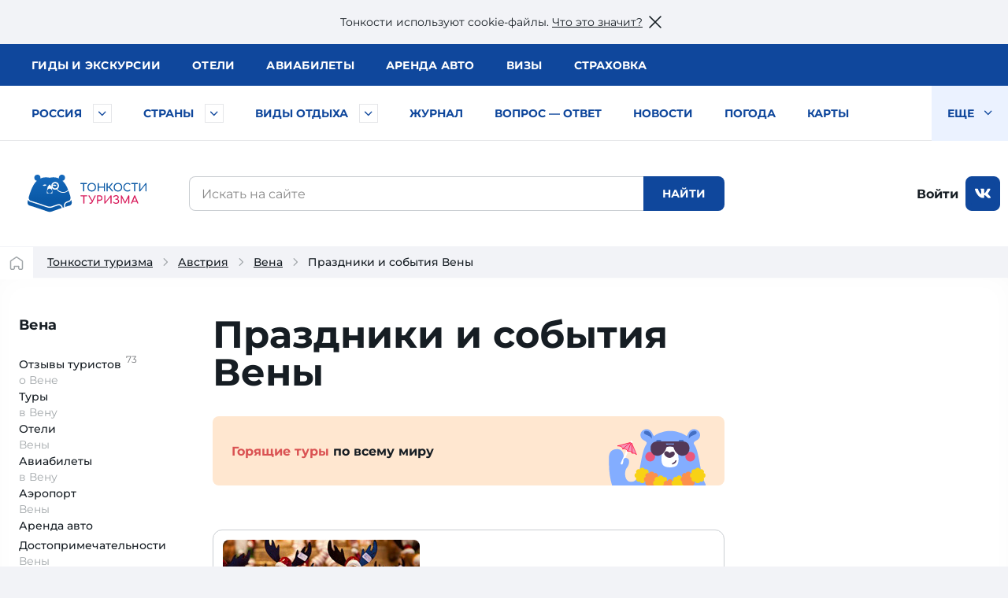

--- FILE ---
content_type: text/html; charset=utf-8
request_url: https://tonkosti.ru/%D0%9F%D1%80%D0%B0%D0%B7%D0%B4%D0%BD%D0%B8%D0%BA%D0%B8_%D0%B8_%D1%81%D0%BE%D0%B1%D1%8B%D1%82%D0%B8%D1%8F_%D0%92%D0%B5%D0%BD%D1%8B
body_size: 29713
content:
<!DOCTYPE html><html class="client-nojs" lang="ru" dir="ltr"><head><meta charset="UTF-8"/><title>Праздники и события Вены — список национальных праздников и мероприятий в Вене</title><script>document.documentElement.className = document.documentElement.className.replace( /(^|\s)client-nojs(\s|$)/, "$1client-js$2" );</script><script>(window.RLQ=window.RLQ||[]).push(function(){mw.config.set({"wgCanonicalNamespace":"","wgCanonicalSpecialPageName":false,"wgNamespaceNumber":0,"wgPageName":"Праздники_и_события_Вены","wgTitle":"Праздники и события Вены","wgCurRevisionId":1538819,"wgRevisionId":1538819,"wgArticleId":423629,"wgIsArticle":true,"wgIsRedirect":false,"wgAction":"view","wgUserName":null,"wgUserGroups":["*"],"wgCategories":["Тип события региона","ВызовРеклама1","Выводим Трипстер","Австрия","Вена"],"wgBreakFrames":false,"wgPageContentLanguage":"ru","wgPageContentModel":"wikitext","wgSeparatorTransformTable":[",\t."," \t,"],"wgDigitTransformTable":["",""],"wgDefaultDateFormat":"dmy","wgMonthNames":["","январь","февраль","март","апрель","май","июнь","июль","август","сентябрь","октябрь","ноябрь","декабрь"],"wgMonthNamesShort":["","янв","фев","мар","апр","май","июн","июл","авг","сен","окт","ноя","дек"],"wgRelevantPageName":"Праздники_и_события_Вены","wgRelevantArticleId":423629,"wgRequestId":"2aa605411f718ac6d3362e34","wgIsProbablyEditable":false,"wgRelevantPageIsProbablyEditable":false,"wgRestrictionEdit":[],"wgRestrictionMove":[]});mw.loader.state({"site.styles":"ready","noscript":"ready","user.styles":"ready","user":"ready","user.options":"loading","user.tokens":"loading"});mw.loader.implement("user.options@1cm6q67",function($,jQuery,require,module){/*@nomin*/mw.user.options.set({"variant":"ru"});
});mw.loader.implement("user.tokens@1wh661d",function($,jQuery,require,module){/*@nomin*/mw.user.tokens.set({"editToken":"+\\","patrolToken":"+\\","watchToken":"+\\","csrfToken":"+\\"});
});mw.loader.load(["site","mediawiki.page.startup","mediawiki.user","mediawiki.hidpi","mediawiki.page.ready","mediawiki.searchSuggest"]);});</script><script async="" src="/load.php?debug=false&amp;lang=ru&amp;modules=startup&amp;only=scripts&amp;skin=tonkowikineo"></script><meta name="ResourceLoaderDynamicStyles" content=""/><meta name="generator" content="MediaWiki 1.31.0"/><meta name="description" content="Праздники и события Вены 2026: самые главные фестивали и яркие события, национальные праздники и мероприятия в Вене (Австрия). Фото и видео, описания, отзывы и время проведения."/><link rel="search" type="application/opensearchdescription+xml" href="/opensearch_desc.php" title="Тонкости туризма (ru)"/><link rel="EditURI" type="application/rsd+xml" href="https://tonkosti.ru/api.php?action=rsd"/><link rel="alternate" type="application/atom+xml" title="Тонкости туризма — Atom-лента" href="/index.php?title=%D0%A1%D0%BB%D1%83%D0%B6%D0%B5%D0%B1%D0%BD%D0%B0%D1%8F:%D0%A1%D0%B2%D0%B5%D0%B6%D0%B8%D0%B5_%D0%BF%D1%80%D0%B0%D0%B2%D0%BA%D0%B8&amp;feed=atom"/><link rel="canonical" href="https://tonkosti.ru/%D0%9F%D1%80%D0%B0%D0%B7%D0%B4%D0%BD%D0%B8%D0%BA%D0%B8_%D0%B8_%D1%81%D0%BE%D0%B1%D1%8B%D1%82%D0%B8%D1%8F_%D0%92%D0%B5%D0%BD%D1%8B"><script src="https://static.tonkosti.ru/js/jquery-3.7.1.min.js"></script><meta name="viewport" content="width=device-width, initial-scale=1.0"><meta name="referrer" content="unsafe-url"><meta name="robots" content="max-image-preview:large"><link rel="preload" href="https://static.tonkosti.ru/fonts/merriweather/merriweather-v22-latin_cyrillic-700.woff2" as="font" type="font/woff2" crossorigin><link rel="preload" href="https://static.tonkosti.ru/fonts/montserrat-24/Montserrat-ExtraBold.woff2" as="font" type="font/woff2" crossorigin><link rel="preload" href="https://static.tonkosti.ru/fonts/montserrat-24/Montserrat-Regular.woff2" as="font" type="font/woff2" crossorigin><link rel="preload" href="https://static.tonkosti.ru/fonts/merriweather/merriweather-v22-latin_cyrillic-regular.woff2" as="font" type="font/woff2" crossorigin><link rel="preload" href="https://static.tonkosti.ru/fonts/montserrat-24/Montserrat-Medium.woff2" as="font" type="font/woff2" crossorigin><meta property="og:type" content="website"><meta property="og:site_name" content="Тонкости туризма"><meta property="og:locale" content="ru_RU"><meta property="og:title" content="Праздники и события Вены — список национальных праздников и мероприятий в Вене"><meta property="fb:app_id" content="174860119197011"/><meta property="og:description" content="Праздники и события Вены 2026: самые главные фестивали и яркие события, национальные праздники и мероприятия в Вене (Австрия). Фото и видео, описания, отзывы и время проведения."><meta property="og:url" content="https://tonkosti.ru/%D0%9F%D1%80%D0%B0%D0%B7%D0%B4%D0%BD%D0%B8%D0%BA%D0%B8_%D0%B8_%D1%81%D0%BE%D0%B1%D1%8B%D1%82%D0%B8%D1%8F_%D0%92%D0%B5%D0%BD%D1%8B"><meta property="og:image" content="https://static.tonkosti.ru/img/ogg-tt-image.jpg"><meta name="twitter:card" content="summary_large_image"><meta name="twitter:image" content="https://static.tonkosti.ru/img/ogg-tt-image.jpg"><meta name="verify-v1" content="c/GEKcoJg0q3jzzefSkng8UrZPC2c+ukdjfPDwzJ22Q=" /><meta name="google-site-verification" content="O8fwSJem6vdkq-P4DTC0e70hY8LEPQ09Z9-9eF_a50A" /><meta name="yandex-verification" content="6c75344bd7dbf0fd" /><meta name="alexaVerifyID" content="yARBIJvLa70I1884Asi5BBGRQkQ" /><script src="https://static.tonkosti.ru/js/ttscripts_top.js?ver=2186f4" type="module"></script><script src="https://static.tonkosti.ru/js/all_min.js?ver=2186f4"></script><link rel='stylesheet' href='https://static.tonkosti.ru/css/page-types/layout-common.css?ver=2186f4' type='text/css' /><link rel='stylesheet' href='https://static.tonkosti.ru/css/page-types/common-pages.css?ver=2186f4' type='text/css' /><link rel='stylesheet' href='https://static.tonkosti.ru/css/poster.css?ver=2186f4' type='text/css' /><link rel="icon" href="https://static.tonkosti.ru/img/favicon/favicon.ico" sizes="any"><link rel="icon" href="https://static.tonkosti.ru/img/favicon/icon.svg" type="image/svg+xml"><link rel="apple-touch-icon" href="https://static.tonkosti.ru/img/favicon/apple-touch-icon.png"><link rel="manifest" href="https://static.tonkosti.ru/img/favicon/manifest.webmanifest"><meta name="msapplication-TileColor" content="#ffffff"><meta name="theme-color" content="#09549c">

<script>
var dataLayerCustomVariable = JSON.parse('{"event":"scrn","userId":null,"grclientId":null,"userAuth":"0","screenName":"\/\u041f\u0440\u0430\u0437\u0434\u043d\u0438\u043a\u0438_\u0438_\u0441\u043e\u0431\u044b\u0442\u0438\u044f_\u0412\u0435\u043d\u044b","interactionType":"non_interactions","touchPoint":"web","CD1":"","CD2":"\u0410\u0432\u0441\u0442\u0440\u0438\u044f^\u0412\u0435\u043d\u0430"}');
</script><script>
let whereScroll = 0; // -1 Вверх; +1 Вниз
let prevScrollTop = 0;
window.addEventListener('scroll', () => {
// Получаем текущее значение прокрутки (аналог scrollTop)
const currScrollTop = window.scrollY || document.documentElement.scrollTop;
if (currScrollTop < prevScrollTop) {
whereScroll = -1;
} else {
whereScroll = 1;
}
prevScrollTop = currScrollTop;
}, { passive: true });
// Set GA-ID
const gaId = 'UA-8938664-3';
/* Соберем данные о типе экрана */
let screenType = undefined;
let isTouch = undefined;
let labelPrefix = undefined;
const jqHTMLel = document.documentElement;
// Изменяем классы тега <HTML> в зависимости от размера viewport
jqHTMLel.removeAttribute('class');
if (window.innerWidth < 960) {
jqHTMLel.classList.add('mobile');
screenType = 'mobile';
labelPrefix = 'M-';
} else if (window.innerWidth < 1200) {
jqHTMLel.classList.add('tablet');
screenType = 'tablet';
labelPrefix = 'T-';
} else {
jqHTMLel.classList.add('desktop');
screenType = 'desktop';
labelPrefix = 'D-';
}
/* Соберем данные о параметрах просмотра */
// Пользователь сайта
const siteUserId = undefined;
// Источник просмотра
const referrer = undefined;
// Тип страницы
const pageType = 'события региона';
// Страна
const country = 'Австрия';
// Регион
const region = 'Вена';
</script><script>
/* Отправим данные в dataLayer */
dataLayer = [{
// Счетчик GA
'gaId': gaId,
// Тип экрана
'screenType': screenType,
'isTouch': isTouch,
'labelPrefix': labelPrefix,
// Данные о пользователе
'siteUserId': siteUserId,
'referrer': referrer,
// Данные о странице
'pageType': pageType,
'country': country,
'region': region,
// Параметры для МТС
'event': dataLayerCustomVariable['event'],
'userId': dataLayerCustomVariable['userId'],
'grclientId': dataLayerCustomVariable['grclientId'],
'userAuth': dataLayerCustomVariable['userAuth'],
'screenName': dataLayerCustomVariable['screenName'],
'interactionType': dataLayerCustomVariable['interactionType'],
'touchPoint': dataLayerCustomVariable['touchPoint'],
'CD1': dataLayerCustomVariable['CD1'],
'CD2': dataLayerCustomVariable['CD2']
}];
</script><script>
// Connect GTM
(function (w, d, s, l, i) {
w[l] = w[l] || [];
w[l].push({'gtm.start': new Date().getTime(), event: 'gtm.js'});
var f = d.getElementsByTagName(s)[0],
j = d.createElement(s),
dl = l != 'dataLayer' ? '&l=' + l : '';
j.async = true;
j.src = 'https://www.googletagmanager.com/gtm.js?id=' + i + dl;
f.parentNode.insertBefore(j, f);
})(window, document, 'script', 'dataLayer', 'GTM-K7XCKFG');
</script><script type="text/javascript" >
(function(m,e,t,r,i,k,a){m[i]=m[i]||function(){(m[i].a=m[i].a||[]).push(arguments)};
m[i].l=1*new Date();
for (var j = 0; j < document.scripts.length; j++) {if (document.scripts[j].src === r) { return; }}
k=e.createElement(t),a=e.getElementsByTagName(t)[0],k.async=1,k.src=r,a.parentNode.insertBefore(k,a)})
(window, document, "script", "https://mc.yandex.ru/metrika/tag.js", "ym");
ym(2134159, "init", {
clickmap:true,
trackLinks:true,
accurateTrackBounce:true,
webvisor:true
});
ym(2134159, 'setUserID', siteUserId||'');
ym(2134159, 'params', {
// Тип экрана
'screenType': screenType,
'isTouch': isTouch,
'labelPrefix': labelPrefix,
// Данные о пользователе
'siteUserId': siteUserId,
'referrer': referrer,
// Данные о странице
'pageType': pageType,
'country': country,
'region': region
});
</script><script>window.yaContextCb = window.yaContextCb || []</script><script src="https://yandex.ru/ads/system/context.js" async></script><script defer src="https://tube.buzzoola.com/build/buzzlibrary.js"></script><script type="text/javascript">
(function (w, d, s, l, u) {
w[l] = w[l] || [];
w[l].push({ 'mtm.start': new Date().getTime(), event: 'mtm.js' });
var f = d.getElementsByTagName(s)[0],
j = d.createElement(s),
dl = l != 'dataLayer' ? '?l=' + l : '';
j.async = true;
j.src = 'https://tag.a.mts.ru/container/' + u + '/tag.js' + dl;
f.parentNode.insertBefore(j, f);
})(window, document, 'script', 'dataLayer', 'ca042a18-97ab-434e-ba38-40d17c914434');
</script><script async src="https://securepubads.g.doubleclick.net/tag/js/gpt.js" crossorigin="anonymous"></script><script async src='https://yandex.ru/ads/system/header-bidding.js'></script><script async src="https://aflt.travel.yandex.ru/widgets/api.js" type="text/javascript"></script><script type="text/javascript">
(function(w, d, t, r, i, k, a) {
w[i] = w[i] || function() {
(w[i].a = w[i].a || []).push(arguments);
};
w[i].l = 1 * new Date();
for (var j = 0; j < d.scripts.length; j++) {
if (d.scripts[j].src === r) {
return;
}
}
k = d.createElement(t), a = d.getElementsByTagName(t)[0];
k.async = 1;
k.src = r;
a.parentNode.insertBefore(k, a);
})(
window,
document,
"script",
"https://storage.yandexcloud.net/botchecks/js.js",
"SP"
);
</script><noscript><div><img src="https://antifraud.servicepipe.ru/pixel/botchecks.gif?" style="position:absolute; left:-9999px;" alt="" /></div></noscript></head><body class="mediawiki ltr sitedir-ltr mw-hide-empty-elt ns-0 ns-subject page-Праздники_и_события_Вены rootpage-Праздники_и_события_Вены skin-tonkowikineo action-view"><noscript><iframe src="https://www.googletagmanager.com/ns.html?id=GTM-K7XCKFG" height="0" width="0" style="display:none;visibility:hidden"></iframe></noscript><noscript><div><img src="https://mc.yandex.ru/watch/2134159" style="position:absolute; left:-9999px;" alt="" /></div></noscript><noscript><img height='1' width='1' style='display: none' src='https://sm.rtb.mts.ru/s?p=tL0GSZGkyHF6oEo=' /></noscript><noscript><img height='1' width='1' style='display: none' src='https://sm.rtb.mts.ru/s?p=tL0GSZGkyHF6o0w=' /></noscript><noscript><div><img src='https://top-fwz1.mail.ru/counter?id=3426830 ?>;js=na' style='position:absolute;left:-9999px;' alt='Top.Mail.Ru' /></div></noscript><noscript><div><img src='https://top-fwz1.mail.ru/counter?id=3426832 ?>;js=na' style='position:absolute;left:-9999px;' alt='Top.Mail.Ru' /></div></noscript><script type="text/javascript">
//загрузка счетчика mail.ru
(function (d, w, id) { if (d.getElementById(id)) return; var ts = d.createElement("script"); ts.type = "text/javascript"; ts.async = true; ts.id = id; ts.src = "https://top-fwz1.mail.ru/js/code.js"; var f = function () {var s = d.getElementsByTagName("script")[0]; s.parentNode.insertBefore(ts, s);}; if (w.opera == "[object Opera]") { d.addEventListener("DOMContentLoaded", f, false); } else { f(); } })(document, window, "tmr-code");
function addMailZeroPixel(params){
const ids = [3426830,3426832];
var _tmr = window._tmr || (window._tmr = []);
ids.forEach((id) => {
params['id'] = id;
_tmr.push(params);
})
}
function addMtsZeroPixel(type) {
const ids = {"default":["tL0GSZGkyHF6oEo=","tL0GSZGkyHF6o0w="],"fullRead":["tL0GSZGkyHF6rU0=","tL0GSZGkyHF6rUk="],"sixty":["tL0GSZGkyHF6ok8=","tL0GSZGkyHF6oks="]};
ids[type].forEach((op) => {
let frame=document.createElement('iframe');
frame.style='position:absolute;top:-2000px;left:0px;frameborder:0px';
frame.src='https://sm.rtb.mts.ru/s?p='+op+'&random='+Math.random();
document.body.appendChild(frame);
});
}
function addYmZeroPixel(type) {
const ids = {"default":["media_otdyh","media_abroad"],"fullRead":["media_otdyh_read","media_abroad_read"],"sixty":["media_otdyh_60_sec","media_abroad_60_sec"]};
ids[type].forEach((op) => {
let script=document.createElement('script');
let scriptTextNode = document.createTextNode("ym(2134159,'reachGoal','" + op + "')");
script.appendChild(scriptTextNode);
document.body.appendChild(script);
});
}
function observerFullRead(){
const elem = document.querySelector('#finisterre');
if(!elem) return;
const coord = elem.getBoundingClientRect();
if((coord.bottom - document.documentElement.clientHeight) <= 0){
addMailZeroPixel({type: 'reachGoal', goal: 'full-read'});
addMtsZeroPixel('fullRead');
addYmZeroPixel('fullRead');
document.removeEventListener('scroll', observerFullRead);
}
}
addMailZeroPixel({type: "pageView", start: (new Date()).getTime()});
addMtsZeroPixel('default');
addYmZeroPixel('default');
//обработка события 60 секунд на сайте
function sixty() {
addMtsZeroPixel('sixty');
addYmZeroPixel('sixty');
}
setTimeout(sixty, 60000);
document.addEventListener('scroll', observerFullRead);
</script><script>window.jQtnk = window.jQuery; /* [TEMP-JQ-ALIAS] */ jQtnk.post('/js/sessActiv.php',{country:'AUT'})</script><!--noindex--><div id="nocacheUserTopMenu"></div><!--/noindex--><div id='wikiheader'></div><div data-adview="adfox" data-adview-id="170730688179294111" data-adview-params="p1: 'danzh'" data-adview-promptly="true" data-adview-screen="desktop" data-adview-comment="pagewide desktop others"></div><div class="tt-grid  "
id="js-tt-grid"><div data-adview="adfox" data-adview-id="17073772587046720" data-adview-params="p1: 'danqp'" data-adview-promptly="true" data-adview-screen="mobile,tablet" data-adview-comment="pagewide mobile others"></div><header class="tt-grid__top" id="js-mobile-right-panel"><div class="tt-grid__top-close"><button type="button" class="tt-grid__top-close-btn"></button></div><div class="tt-grid__top-resizer"><nav class="top-menu top-menu--moneta"><ul class="top-menu__list"><li class="top-menu__item"><a href="/%D0%93%D0%B8%D0%B4%D1%8B" data-analytic="name=top-menu|label=guides|event=click"><i class="short">Гиды</i> <i class="long">и экскурсии</i></a></li><li class="top-menu__item"><a href="/%D0%9E%D1%82%D0%B5%D0%BB%D0%B8" data-analytic="name=top-menu|label=hotels|event=click">Отели</a></li><li class="top-menu__item"><a href="/%D0%90%D0%B2%D0%B8%D0%B0%D0%B1%D0%B8%D0%BB%D0%B5%D1%82%D1%8B" data-analytic="name=top-menu|label=avia|event=click">Авиа<i class="long">билеты</i></a></li><li class="top-menu__item"><a href="/%D0%90%D1%80%D0%B5%D0%BD%D0%B4%D0%B0_%D0%B0%D0%B2%D1%82%D0%BE%D0%BC%D0%BE%D0%B1%D0%B8%D0%BB%D0%B5%D0%B9" data-analytic="name=top-menu|label=auto|event=click">Аренда авто</a></li><li class="top-menu__item"><a href="/%D0%92%D0%B8%D0%B7%D1%8B" data-analytic="name=top-menu|label=visas|event=click">Визы</a></li><li class="top-menu__item"><a href="/%D0%A2%D1%83%D1%80%D0%B8%D1%81%D1%82%D0%B8%D1%87%D0%B5%D1%81%D0%BA%D0%B0%D1%8F_%D1%81%D1%82%D1%80%D0%B0%D1%85%D0%BE%D0%B2%D0%BA%D0%B0" data-analytic="name=top-menu|label=insurance|event=click">Страховка</a></li></ul> </nav><!--noindex--><div class="tt-grid__top-mobile-enter"><span class="header_tt_user" style="display: none;">Вы вошли на&nbsp;сайт как <a href="/myaccount/" rel="nofollow" class="header_tt_user_name"></a> (<a href="javascript:void(0)" onclick="ttAuthLogout(); return false">выйти</a>)</span><span class="header_tt_auth_registration"><a href="/myaccount/" rel="nofollow">Войти на&nbsp;сайт</a> или <a href="/myaccount/?reg" rel="nofollow">зарегистрироваться</a></span></div><!--/noindex--></div></header>

<div class="tt-grid__middle"><header class="tt-grid__middle-header"><form action="/%D0%A1%D0%BB%D1%83%D0%B6%D0%B5%D0%B1%D0%BD%D0%B0%D1%8F:%D0%9F%D0%BE%D0%B8%D1%81%D0%BA" id="searchform" accept-charset="UTF-8"><div id="mobile-header-wrapper"><div class="mobile-header"><div class="mobile-header__inner"><span class="mobile-header__hamburger"><button type="button" title="Раскрыть левое меню" onclick="ym(2134159,'reachGoal','burger-click'); return true;"><svg width="24" height="24" aria-hidden="true" focusable="false"><use xlink:href="/sprites/common.svg#burger"></use></svg></button></span><span class="mobile-header__mobile-logo-wrapper"> <a href="/" title="Перейти на главную страницу" rel="nofollow" class="mobile-header__mobile-logo" data-analytic="name=mobile-menu|label=logo|event=click"><picture><source srcset="https://static.tonkosti.ru/img/0.gif" media="(min-width: 960px)"><img src="https://static.tonkosti.ru/img/tonkosti-bear-mobile-neo.svg" alt="" class="tonkosti-bear-mobile"></picture><picture><source srcset="https://static.tonkosti.ru/img/0.gif" media="(min-width: 960px)"><img src="https://static.tonkosti.ru/img/tonkosti-turizma-1neo.svg" alt="Тонкости" class="text-logo--tonkosti"></picture><picture><source srcset="https://static.tonkosti.ru/img/0.gif" media="(max-width: 500px), (min-width: 960px)"><img src="https://static.tonkosti.ru/img/tonkosti-turizma-2.svg" alt="Туризма" class="text-logo--turizma"></picture></a></span><span class="mobile-header__search-icon"><button type="button" title="Поиск" class="mobile-header__search-icon-button"><svg class="mobile-header__search-icon-svg" width="24" height="24" aria-hidden="true" focusable="false"><use xlink:href="/sprites/common.svg#search-sign"></use></svg></button></span><span class="mobile-header__account"><a href="/myaccount/" class="mobile-header__account-open" title="Личный кабинет"><svg class="mobile-header__account-open-icon" width="24" height="24" aria-hidden="true" focusable="false"><use xlink:href="/sprites/common.svg#icon-account-man"></use></svg></a></span></div><button type="button" class="mobile-menu" onclick="ym(2134159,'reachGoal','mobile-region-menu'); return true;"><span id="js-mobile-menu-span"></span></button></div></div><div class="menu-tt-resizer"><nav class="menu-tt"><ul class="menu-tt__list"><li class="menu-tt__cities"> <a href="/%D0%A0%D0%BE%D1%81%D1%81%D0%B8%D1%8F">Россия</a> <button type="button" class="js-menu-tt__btn" title="Развернуть" aria-label="Быстрый выбор городов и курортов России"><svg width="17" height="10" aria-hidden="true" focusable="false"><use xlink:href="/sprites/common.svg#arrow"></use></svg></button></li><li class="menu-tt__countries"> <a href="/%D0%92%D1%81%D0%B5_%D1%81%D1%82%D1%80%D0%B0%D0%BD%D1%8B">Страны</a> <button type="button" class="js-menu-tt__btn" title="Развернуть" aria-label="Быстрый выбор страны"><svg width="17" height="10" aria-hidden="true" focusable="false"><use xlink:href="/sprites/common.svg#arrow"></use></svg></button></li><li class="menu-tt__tourtypes"> <a href="/%D0%92%D1%81%D0%B5_%D0%B2%D0%B8%D0%B4%D1%8B_%D1%82%D1%83%D1%80%D0%BE%D0%B2">Виды отдыха</a> <button type="button" class="js-menu-tt__btn" title="Развернуть" aria-label="Быстрый выбор вида отдыха"><svg width="17" height="10" aria-hidden="true" focusable="false"><use xlink:href="/sprites/common.svg#arrow"></use></svg></button></li><li><a href="/%D0%96%D1%83%D1%80%D0%BD%D0%B0%D0%BB">Журнал</a></li><li><a href="/%D0%92%D0%BE%D0%BF%D1%80%D0%BE%D1%81_%E2%80%94_%D0%BE%D1%82%D0%B2%D0%B5%D1%82">Вопрос — ответ</a></li><li><a href="/%D0%9D%D0%BE%D0%B2%D0%BE%D1%81%D1%82%D0%B8_%D1%82%D1%83%D1%80%D0%B8%D0%B7%D0%BC%D0%B0">Новости</a></li><li><a href="/%D0%9F%D0%BE%D0%B3%D0%BE%D0%B4%D0%B0">Погода</a></li><li><a href="/%D0%9A%D0%B0%D1%80%D1%82%D1%8B">Карты</a></li><li><a href="/%D0%A1%D0%BF%D0%B5%D1%86%D0%BF%D1%80%D0%BE%D0%B5%D0%BA%D1%82%D1%8B">Спецпроекты</a></li><li><a href="/%D0%A2%D0%B5%D1%81%D1%82%D1%8B_%D0%BD%D0%B0_COVID_%D0%B4%D0%BB%D1%8F_%D1%82%D1%83%D1%80%D0%B8%D1%81%D1%82%D0%BE%D0%B2">Тесты на COVID</a></li><li><a href="/%D0%A2%D1%83%D1%80%D0%B8%D1%81%D1%82%D1%83_%D0%BD%D0%B0_%D0%B7%D0%B0%D0%BC%D0%B5%D1%82%D0%BA%D1%83">Туристу на заметку</a></li><li class="menu-tt__view-more"><button type="button" class="menu-tt__view-more-item">
Еще <svg width="17" height="10" aria-hidden="true" focusable="false"><use xlink:href="/sprites/common.svg#arrow"></use></svg></button><ul class="menu-tt__popup"></ul></li></ul> </nav></div><div class="menu-country-popup" id="js-menu-country-popup"><button type="button" class="menu-country-popup__close js-menu-popup__close"><span class="g-hidden">Закрыть меню стран</span></button><div class="menu-country-popup__countries js-menu-items"></div><div class="menu-country-popup__footer"><a href="/%D0%92%D1%81%D0%B5_%D1%81%D1%82%D1%80%D0%B0%D0%BD%D1%8B" rel="nofollow">Все страны</a></div><div class="menu-country-popup__close-link"><button class="js-menu-popup__close-link" type="button"><span>Закрыть список</span></button></div></div><div class="menu-tourtype-popup" id="js-menu-tourtype-popup"><button type="button" class="menu-tourtype-popup__close js-menu-popup__close"><span class="g-hidden">Закрыть меню видов отдыха</span></button><div class="menu-tourtype-popup__items js-menu-items"><nav class="menu-tourtype"><ul class="menu-tourtype-popup__tourtype-list"><li><a href="/%D0%90%D0%B2%D1%82%D0%BE%D0%B1%D1%83%D1%81%D0%BD%D1%8B%D0%B5_%D1%82%D1%83%D1%80%D1%8B">Автобусные туры</a></li><li><a href="/%D0%90%D0%BA%D1%82%D0%B8%D0%B2%D0%BD%D1%8B%D0%B9_%D0%BE%D1%82%D0%B4%D1%8B%D1%85">Активный отдых</a></li><li><a href="/%D0%90%D1%80%D0%B5%D0%BD%D0%B4%D0%B0_%D0%BA%D0%B2%D0%B0%D1%80%D1%82%D0%B8%D1%80,_%D0%B2%D0%B8%D0%BB%D0%BB_%D0%B8_%D0%B0%D0%BF%D0%B0%D1%80%D1%82%D0%B0%D0%BC%D0%B5%D0%BD%D1%82%D0%BE%D0%B2">Аренда квартир,<br>вилл и апартаментов</a></li><li><a href="/%D0%93%D0%B0%D1%81%D1%82%D1%80%D0%BE%D0%BD%D0%BE%D0%BC%D0%B8%D1%87%D0%B5%D1%81%D0%BA%D0%B8%D0%B5_%D1%82%D1%83%D1%80%D1%8B">Гастрономические туры</a></li><li><a href="/%D0%93%D0%BE%D1%80%D0%BD%D1%8B%D0%B5_%D0%BB%D1%8B%D0%B6%D0%B8">Горные
лыжи</a></li><li><a href="/%D0%94%D0%B0%D0%B9%D0%B2%D0%B8%D0%BD%D0%B3">Дайвинг</a></li><li><a href="/%D0%94%D0%B5%D0%BB%D0%BE%D0%B2%D0%BE%D0%B9_%D1%82%D1%83%D1%80%D0%B8%D0%B7%D0%BC">Деловой туризм</a></li><li><a href="/%D0%94%D0%B5%D1%82%D1%81%D0%BA%D0%B8%D0%B9_%D0%BE%D1%82%D0%B4%D1%8B%D1%85">Детский отдых</a></li><li><a href="/%D0%96%D0%B5%D0%BB%D0%B5%D0%B7%D0%BD%D0%BE%D0%B4%D0%BE%D1%80%D0%BE%D0%B6%D0%BD%D1%8B%D0%B5_%D1%82%D1%83%D1%80%D1%8B">Железнодорожные туры</a></li><li><a href="/%D0%98%D0%BD%D0%B4%D0%B8%D0%B2%D0%B8%D0%B4%D1%83%D0%B0%D0%BB%D1%8C%D0%BD%D1%8B%D0%B5_%D1%82%D1%83%D1%80%D1%8B">Индивидуальные туры</a></li><li><a href="/%D0%9A%D1%80%D1%83%D0%B8%D0%B7%D1%8B">Круизы</a></li><li><a href="/%D0%9B%D0%B5%D1%87%D0%B5%D0%BD%D0%B8%D0%B5_%D0%B8_%D0%BE%D0%B7%D0%B4%D0%BE%D1%80%D0%BE%D0%B2%D0%BB%D0%B5%D0%BD%D0%B8%D0%B5">Лечение и оздоровление</a></li><li><a href="/%D0%9E%D0%B1%D1%83%D1%87%D0%B5%D0%BD%D0%B8%D0%B5_%D0%B7%D0%B0_%D1%80%D1%83%D0%B1%D0%B5%D0%B6%D0%BE%D0%BC">Обучение за рубежом</a></li><li><a href="/%D0%9F%D0%B0%D0%BB%D0%BE%D0%BC%D0%BD%D0%B8%D1%87%D0%B5%D1%81%D0%BA%D0%B8%D0%B5_%D1%82%D1%83%D1%80%D1%8B">Паломнические туры</a></li><li><a href="/%D0%9F%D0%B5%D0%BD%D1%81%D0%B8%D0%BE%D0%BD%D0%BD%D1%8B%D0%B5_%D1%82%D1%83%D1%80%D1%8B">Пенсионные туры</a></li><li><a href="/%D0%9F%D0%BB%D1%8F%D0%B6%D0%BD%D1%8B%D0%B9_%D0%BE%D1%82%D0%B4%D1%8B%D1%85">Пляжный отдых</a></li><li><a href="/%D0%A1%D0%B2%D0%B0%D0%B4%D0%B5%D0%B1%D0%BD%D1%8B%D0%B5_%D0%BF%D1%83%D1%82%D0%B5%D1%88%D0%B5%D1%81%D1%82%D0%B2%D0%B8%D1%8F">Свадебные путешествия</a></li><li><a href="/%D0%A1%D0%BE%D0%B1%D1%8B%D1%82%D0%B8%D0%B9%D0%BD%D1%8B%D0%B5_%D1%82%D1%83%D1%80%D1%8B">Событийные туры</a></li><li><a href="/%D0%A2%D1%83%D1%80%D1%8B_%D0%B2%D1%8B%D1%85%D0%BE%D0%B4%D0%BD%D0%BE%D0%B3%D0%BE_%D0%B4%D0%BD%D1%8F">Туры выходного дня</a></li><li><a href="/%D0%A4%D0%BE%D1%82%D0%BE%D1%82%D1%83%D1%80%D1%8B">Фототуры</a></li><li><a href="/%D0%A8%D0%BE%D0%BF-%D1%82%D1%83%D1%80%D1%8B">Шоп-туры</a></li><li><a href="/%D0%AD%D0%BA%D1%81%D0%BA%D1%83%D1%80%D1%81%D0%B8%D0%BE%D0%BD%D0%BD%D1%8B%D0%B5_%D1%82%D1%83%D1%80%D1%8B">Экскурсионные туры</a></li><li><a href="/%D0%90%D0%B2%D1%82%D0%BE%D0%BC%D0%BE%D0%B1%D0%B8%D0%BB%D1%8C%D0%BD%D1%8B%D0%B5_%D0%BF%D1%83%D1%82%D0%B5%D1%88%D0%B5%D1%81%D1%82%D0%B2%D0%B8%D1%8F">Автомобильные путешествия</a></li></ul></nav></div><div class="menu-tourtype-popup__close-link"><button class="js-menu-popup__close-link" type="button"><span>Закрыть список</span></button></div></div><div class="menu-cities-popup" id="js-menu-cities-popup"><button type="button" class="menu-cities-popup__close js-menu-popup__close"><span class="g-hidden">Закрыть меню городов и курортов</span></button><div class="menu-cities-popup__items js-menu-items"></div><div class="menu-cities-popup__footer"><a href="/%D0%93%D0%BE%D1%80%D0%BE%D0%B4%D0%B0_%D0%B8_%D0%BA%D1%83%D1%80%D0%BE%D1%80%D1%82%D1%8B_%D0%A0%D0%BE%D1%81%D1%81%D0%B8%D0%B8"
rel="nofollow">Все города и курорты России</a></div><div class="menu-cities-popup__close-link"><button class="js-menu-popup__close-link" type="button"><span>Закрыть список</span></button></div></div><div class="desktop-header"><div class="desktop-header__logo"><a href="/" title="Перейти на главную страницу энциклопедии туризма" rel="nofollow"><img src="https://static.tonkosti.ru/img/tonkosti-logo.min.svg" alt="Энциклопедия туризма" title="Энциклопедия туризма" loading="lazy"></a> </div><div class="desktop-header__search desktop-mobile-header-search"><div class="desktop-mobile-header-search__wrapper"><div class="desktop-mobile-header-search__input"><span><input type="text" placeholder="Искать на сайте" id="tt_searchInput"
name="search" title="Искать в Тонкости туризма [f]" accesskey="f" value="" autocomplete="off" onfocus="ym(2134159,'reachGoal','search-field-focus')"></span></div><div class="desktop-mobile-header-search__button"><svg class="desktop-mobile-header-search__button-svg" width="24" height="24" aria-hidden="true" focusable="false"><use xlink:href="/sprites/common.svg#search-sign"></use></svg><input type="submit" id="searchGoButton" name="go" value="Найти" class="tt-button"></div></div><div class="loader loader--search" aria-label="Подождите"><svg version="1.1" xmlns="http://www.w3.org/2000/svg" xmlns:xlink="http://www.w3.org/1999/xlink" x="0" y="0"
viewbox="0 0 40 40" enable-background="new 0 0 40 40" xml:space="preserve"><path opacity="0.2" class="loader__track" d="M20.201,5.169c-8.254,0-14.946,6.692-14.946,14.946c0,8.255,6.692,14.946,14.946,14.946s14.946-6.691,14.946-14.946C35.146,11.861,28.455,5.169,20.201,5.169z M20.201,31.749c-6.425,0-11.634-5.208-11.634-11.634c0-6.425,5.209-11.634,11.634-11.634c6.425,0,11.633,5.209,11.633,11.634C31.834,26.541,26.626,31.749,20.201,31.749z"/><path class="loader__runner" d="M26.013,10.047l1.654-2.866c-2.198-1.272-4.743-2.012-7.466-2.012h0v3.312h0C22.32,8.481,24.301,9.057,26.013,10.047z"><animatetransform attributetype="xml" attributename="transform" type="rotate" from="0 20 20" to="360 20 20" dur=".7s" repeatcount="indefinite"/></path></svg></div></div><div class="desktop-header__login">
<div class="tt-grid__user-enter">
	<!--noindex-->
		<!-- start: вариант — юзер залогинен -->
		<div class="user-account header_tt_user"  style="display: none;">
			<a href="/myaccount/" rel="nofollow" class="user-account__name header_tt_user_name nof"></a>
            
            <button type="button" title="Выйти из личного кабинета" onclick="ttAuthLogout()" class="user-account__close">
                <svg width="16" height="16" aria-hidden="true" focusable="false"><use xlink:href="/sprites/common.svg#close"></use></svg>
            </button>
		</div>
		<!-- end: вариант — юзер залогинен -->
		<!-- start: вариант — форма входа -->
		<ul class="user-enter header_tt_auth_registration">
			<li class="user-enter__enter"><a href="/myaccount/" class="nof" onclick="return ttAuth()">Войти</a></li>

			<li class="user-enter__social user-enter__social--vkontakte">
				<a href="/oauth/login_with_vk.php" target="_blank" title="Войти через Вконтакте" rel="nofollow">
					<svg class="c-share-icon" width="40" height="40" aria-hidden="true" focusable="false">
						<use xlink:href="/sprites/common.svg#vk"></use>
					</svg>
				</a>
			</li>
		</ul>
		<!-- end: вариант — форма входа -->
	<!--/noindex-->
</div>

<script>
    window.jQtnk = window.jQuery;  // [TEMP-JQ-ALIAS]

    jQtnk('ul.user-enter').find('a.nof').on('click', function() {
        var sn = jQtnk(this).parent().attr('class').split(/\s+/);
        sn = sn[sn.length -1].split(/\-\-/);
        sn = sn[sn.length -1];
        ga('send', 'event', {
            'eventCategory': 'User',
            'eventAction': 'login',
            'eventLabel': 'oauth_' + sn,
            'eventValue': 0        });
        window.yaCounter.reachGoal('User - oauth_' + sn, {
            'eventCategory': 'User',
            'eventAction': 'login',
            'eventLabel': 'oauth_' + sn,
            'eventValue': 0        });
    });
    jQtnk('.user-enter__social a').click(function(e){
        e.preventDefault();
        let w = 650;
        let h = 520;
        window.open(jQtnk(this).attr('href'), "oauth_popup" + Math.random(), "scrollbars=1,resizable=1,menubar=0,toolbar=0,status=0,left=" + (screen.width - w) / 2 + ",top=" + (screen.height - h) / 2 + ",width=" + w + ",height=" + h).focus();
    })
</script>
 </div></div></form></header><div id="mw-content-text" lang="ru" dir="ltr" class="mw-content-ltr"><div class="mw-parser-output"><div></div><script>var hitid=862461484411;jQuery.post('/js/statistic.php?id=862461484411',{f:'viewPage'});</script><script>var currencyJS={};currencyJS['EUR']=0.852897;currencyJS['USD']=1;currencyJS['EUR']=0.852897;window.jQtnk = window.jQuery; // [TEMP-JQ-ALIAS] jQtnk(function($){ var inp=Object.keys(currencyJS); $('#mw-content-text *:not(.tipscurstoped,.tipscurstoped *,script,iframe,textarea)').contents().filter(function(){return this.nodeType==3;}).each(function(ind,el){ var txt=$(el).text(); if(txt.length>3){ var rez1=txt.match(new RegExp("([0-9]+[0-9,\. ]*[\-\–\— до]*[0-9,\. ]*(EUR|USD|EUR))",'g')); if(rez1){ $.each(rez1,function(k,v){ for(var i=0;i<inp.length;i++){ var rep=''; var rez=v.match(new RegExp("([0-9]+[0-9,\. ]*)[\-\–\— до]*([0-9,\. ]*)("+inp[i]+")")); if(rez){ rez[1]=rez[1].replace(/ +/g,'');rez[1]=rez[1].replace(',','.'); rez[2]=rez[2].replace(/ +/g,'');rez[2]=rez[2].replace(',','.'); var v1=Math.round(rez[1]/currencyJS[inp[i]] * 77.246406 );v1=v1.toString(); var v2=Math.round(rez[2]/currencyJS[inp[i]] * 77.246406 );v2=v2.toString(); if(v1.length>=4)v1=v1.replace(new RegExp("(\\d)(?=(\\d{3})+$)",'g'),'$1 '); if(v2.length>=4)v2=v2.replace(new RegExp("(\\d)(?=(\\d{3})+$)",'g'),'$1 '); if(rez[2]>0)rep='<span class="CurTip" title="≈ '+v1+' — '+v2+' руб.">'; else rep='<span class="CurTip" title="≈ '+v1+' руб.">'; txt=txt.replace(new RegExp("(^|[^0-9]{1})"+rez[0]+"(?!<)"),'$1'+rep+rez[0]+"</span>"); } } }); $(el).wrap("<span></span>"); $(el).parent().html(txt); } } }); if(window.navigator.userAgent.toUpperCase().indexOf('MOBIL')>0){ var prevObj; $('#mw-content-text').click(function(){if(prevObj!==undefined)prevObj.remove(); return true;}); $('.CurTip').click(function(){ if(prevObj!==undefined)prevObj.remove(); $(this).prepend('<di'+'v>'+$(this).attr('title')+'</d'+'iv>'); prevObj=$(this).find('div'); return false; }); } });</script><div class="tt-grid-content"><div class="tt-grid-content__top-header"><script type="application/ld+json">
{
"@context": "http://schema.org/",
"@type": "BreadcrumbList",
"itemListElement": [
{
"@type": "ListItem",
"position": 1,
"item":
{
"@id": "https://tonkosti.ru",
"name": "Главная"
}
},
{
"@type": "ListItem",
"position": 2,
"item":
{
"@id": "https://tonkosti.ru/%D0%90%D0%B2%D1%81%D1%82%D1%80%D0%B8%D1%8F",
"name": "Австрия"
}
},
{
"@type": "ListItem",
"position": 3,
"item":
{
"@id": "https://tonkosti.ru/%D0%92%D0%B5%D0%BD%D0%B0",
"name": "Вена"
}
},
{
"@type": "ListItem",
"position": 4,
"item":
{
"@id": "https://tonkosti.ru/%D0%9F%D1%80%D0%B0%D0%B7%D0%B4%D0%BD%D0%B8%D0%BA%D0%B8+%D0%B8+%D1%81%D0%BE%D0%B1%D1%8B%D1%82%D0%B8%D1%8F+%D0%92%D0%B5%D0%BD%D1%8B",
"name": "Праздники и события Вены"
}
}
]
}
</script><nav class="breadcrumbs-wrapper"><ul class="breadcrumbs"><li class="tt-home"><span><a href="/" title="Тонкости туризма">Тонкости туризма</a></span></li><li><span><a href="/%D0%90%D0%B2%D1%81%D1%82%D1%80%D0%B8%D1%8F" title="Австрия">Австрия</a></span></li><li class="last-link"><span><a href="/%D0%92%D0%B5%D0%BD%D0%B0" title="Вена">Вена</a></span></li><li><span>Праздники и события Вены</span></li></ul></nav></div><div class="content-wrapper"><div class="content-wrapper__sidebar-left" id="js-mobile-left-panel"><nav class="left-menu" data-mobile-menu-name="Вена|Австрия|country-anchor"><div class="left-menu&#95;_region"><span class="left-menu&#95;_header"><a href="/%D0%92%D0%B5%D0%BD%D0%B0" title="Вена" rel="nofollow">Вена</a></span><ul class="left-menu&#95;_list">
<li class="left-menu__item"><a href="/%D0%9E%D1%82%D0%B7%D1%8B%D0%B2%D1%8B_%D0%BE_%D0%92%D0%B5%D0%BD%D0%B5" title="Отзывы о Вене"><span>Отзывы <span class="active-hide">туристов</span></span>&#32;<i class="left-menu__numbers numbers">73</i><span class="left-menu&#95;_region-note">о Вене</span></a></li><li class="left-menu&#95;_item"><a href="/%D0%A2%D1%83%D1%80%D1%8B_%D0%B2_%D0%92%D0%B5%D0%BD%D1%83" title="Туры в Вену">Туры <span class="left-menu&#95;_region-note">в Вену</span></a></li><li class="left-menu&#95;_item"><a href="/%D0%9E%D1%82%D0%B5%D0%BB%D0%B8_%D0%92%D0%B5%D0%BD%D1%8B" title="Отели Вены">Отели <span class="left-menu&#95;_region-note">Вены</span></a></li><li class="left-menu&#95;_item"><a href="/%D0%90%D0%B2%D0%B8%D0%B0%D0%B1%D0%B8%D0%BB%D0%B5%D1%82%D1%8B_%D0%B2_%D0%92%D0%B5%D0%BD%D1%83" title="Авиабилеты в Вену">Авиабилеты <span class="left-menu&#95;_region-note">в Вену</span></a></li><li class="left-menu&#95;_item"><a href="/%D0%90%D1%8D%D1%80%D0%BE%D0%BF%D0%BE%D1%80%D1%82_%D0%92%D0%B5%D0%BD%D1%8B" title="Аэропорт Вены">Аэропорт <span class="left-menu&#95;_region-note">Вены</span></a></li><li class="left-menu&#95;_item"><a href="/%D0%90%D1%80%D0%B5%D0%BD%D0%B4%D0%B0_%D0%B0%D0%B2%D1%82%D0%BE_%D0%B2_%D0%92%D0%B5%D0%BD%D0%B5" title="Аренда авто в Вене">Аренда авто</a></li><li class="left-menu&#95;_item"><a href="/%D0%94%D0%BE%D1%81%D1%82%D0%BE%D0%BF%D1%80%D0%B8%D0%BC%D0%B5%D1%87%D0%B0%D1%82%D0%B5%D0%BB%D1%8C%D0%BD%D0%BE%D1%81%D1%82%D0%B8_%D0%92%D0%B5%D0%BD%D1%8B" title="Достопримечательности Вены">Достопримеча&#173;тельности <span class="left-menu&#95;_region-note">Вены</span></a></li><li class="left-menu&#95;_item"><a href="/%D0%AD%D0%BA%D1%81%D0%BA%D1%83%D1%80%D1%81%D0%B8%D0%B8_%D0%BF%D0%BE_%D0%92%D0%B5%D0%BD%D0%B5" title="Экскурсии по Вене">Экскурсии <span class="left-menu&#95;_region-note">по&#160;Вене</span></a></li><li class="left-menu&#95;_item"><a href="/%D0%93%D0%B8%D0%B4%D1%8B_%D0%B2_%D0%92%D0%B5%D0%BD%D0%B5" title="Гиды в Вене">Гиды</a></li><li class="left-menu&#95;_item"><a href="/%D0%A8%D0%BE%D0%BF%D0%B8%D0%BD%D0%B3_%D0%B2_%D0%92%D0%B5%D0%BD%D0%B5" title="Шопинг в Вене">Шопинг <span class="left-menu&#95;_region-note">в Вене</span></a></li><li class="left-menu&#95;_item"><a href="/%D0%9A%D0%B0%D1%80%D1%82%D0%B0_%D0%92%D0%B5%D0%BD%D1%8B" title="Карта Вены">Карта</a></li><li class="left-menu&#95;_item"><a href="/%D0%9F%D0%BE%D0%B3%D0%BE%D0%B4%D0%B0_%D0%B2_%D0%92%D0%B5%D0%BD%D0%B5" title="Погода в Вене">Погода <span class="left-menu&#95;_region-note">в Вене</span></a></li><li class="left-menu&#95;_item"><a class="mw-selflink selflink">Праздники и события</a></li><li class="left-menu&#95;_item"><a href="/%D0%A4%D0%BE%D1%82%D0%BE_%D0%92%D0%B5%D0%BD%D1%8B" title="Фото Вены">Фото</a></li></ul></div><div class="slider-inside"></div><div class="left-menu__country" id="country-anchor"><span class="left-menu__header"><a href="/%D0%90%D0%B2%D1%81%D1%82%D1%80%D0%B8%D1%8F" title="Австрия" rel="nofollow">Австрия</a></span><ul class="left-menu__list">
<li class="left-menu__item"><a href="/%D0%9E%D1%82%D0%B7%D1%8B%D0%B2%D1%8B_%D0%BE%D0%B1_%D0%90%D0%B2%D1%81%D1%82%D1%80%D0%B8%D0%B8" title="Отзывы об Австрии">Отзывы туристов <span class="left-menu&#95;_region-note">об Австрии</span></a></li><li class="left-menu&#95;_item"><a href="/%D0%93%D0%BE%D1%80%D0%BE%D0%B4%D0%B0_%D0%B8_%D0%BA%D1%83%D1%80%D0%BE%D1%80%D1%82%D1%8B_%D0%90%D0%B2%D1%81%D1%82%D1%80%D0%B8%D0%B8" title="Города и курорты Австрии">Города и курорты <span class="left-menu&#95;_region-note">Австрии</span></a></li><li class="left-menu&#95;_item"><a href="/%D0%A2%D1%83%D1%80%D1%8B_%D0%B2_%D0%90%D0%B2%D1%81%D1%82%D1%80%D0%B8%D1%8E" title="Туры в Австрию">Туры <span class="left-menu&#95;_region-note">в Австрию</span></a></li><li class='left-menu__item left-menu__Hot'><a href='/%D0%93%D0%BE%D1%80%D1%8F%D1%89%D0%B8%D0%B5_%D1%82%D1%83%D1%80%D1%8B_%D0%B8_%D1%81%D0%BF%D0%B5%D1%86%D0%BF%D1%80%D0%B5%D0%B4%D0%BB%D0%BE%D0%B6%D0%B5%D0%BD%D0%B8%D1%8F' target='_blank'>Горящие туры<img src="https://static.tonkosti.ru/img/seasonblocks/season-fire.svg" alt="" aria-hidden="true" focusable="false" loading="lazy" i><span>по всему миру</span></a></li><li class="left-menu&#95;_item"><a href="/%D0%92%D0%B8%D0%B7%D0%B0_%D0%B2_%D0%90%D0%B2%D1%81%D1%82%D1%80%D0%B8%D1%8E" title="Виза в Австрию">Виза <span class="left-menu&#95;_region-note">в Австрию</span></a></li><li class="left-menu&#95;_item"><a href="/%D0%A2%D0%B5%D1%81%D1%82%D1%8B_%D0%BD%D0%B0_COVID_%D0%B4%D0%BB%D1%8F_%D1%82%D1%83%D1%80%D0%B8%D1%81%D1%82%D0%BE%D0%B2" title="Тесты на COVID для туристов">ПЦР и тесты на COVID</a></li><li class="left-menu&#95;_item"><a href="/%D0%A1%D1%82%D1%80%D0%B0%D1%85%D0%BE%D0%B2%D0%BA%D0%B0_%D0%B2_%D0%95%D0%B2%D1%80%D0%BE%D0%BF%D1%83" title="Страховка в Европу">Страховка <span>в Европу</span></a></li><li class="left-menu&#95;_item"><a href="/%D0%9E%D1%82%D0%B5%D0%BB%D0%B8_%D0%90%D0%B2%D1%81%D1%82%D1%80%D0%B8%D0%B8" title="Отели Австрии">Отели <span class="left-menu&#95;_region-note">Австрии</span></a></li><li class="left-menu&#95;_item"><a href="/%D0%90%D0%B2%D0%B8%D0%B0%D0%B1%D0%B8%D0%BB%D0%B5%D1%82%D1%8B_%D0%B2_%D0%90%D0%B2%D1%81%D1%82%D1%80%D0%B8%D1%8E" title="Авиабилеты в Австрию">Авиабилеты <span class="left-menu&#95;_region-note">в Австрию</span></a></li><li class="left-menu&#95;_item"><a href="/%D0%90%D1%80%D0%B5%D0%BD%D0%B4%D0%B0_%D0%B0%D0%B2%D1%82%D0%BE_%D0%B2_%D0%90%D0%B2%D1%81%D1%82%D1%80%D0%B8%D0%B8" title="Аренда авто в Австрии">Аренда авто</a></li><li class="left-menu&#95;_item"><a href="/%D0%94%D0%BE%D1%81%D1%82%D0%BE%D0%BF%D1%80%D0%B8%D0%BC%D0%B5%D1%87%D0%B0%D1%82%D0%B5%D0%BB%D1%8C%D0%BD%D0%BE%D1%81%D1%82%D0%B8_%D0%90%D0%B2%D1%81%D1%82%D1%80%D0%B8%D0%B8" title="Достопримечательности Австрии">Достопримеча&#173;тельности <span class="left-menu&#95;_region-note">Австрии</span></a></li><li class="left-menu&#95;_item"><a href="/%D0%AD%D0%BA%D1%81%D0%BA%D1%83%D1%80%D1%81%D0%B8%D0%B8_%D0%BF%D0%BE_%D0%90%D0%B2%D1%81%D1%82%D1%80%D0%B8%D0%B8" title="Экскурсии по Австрии">Экскурсии <span class="left-menu&#95;_region-note">по&#160;Австрии</span></a></li><li class="left-menu&#95;_item"><a href="/%D0%93%D0%B8%D0%B4%D1%8B_%D0%B2_%D0%90%D0%B2%D1%81%D1%82%D1%80%D0%B8%D0%B8" title="Гиды в Австрии">Гиды</a></li><li class="left-menu&#95;_item"><a href="/%D0%9A%D0%B0%D1%80%D1%82%D1%8B_%D0%90%D0%B2%D1%81%D1%82%D1%80%D0%B8%D0%B8" title="Карты Австрии">Карты</a></li><li class="left-menu&#95;_item"><a href="/%D0%92%D0%B8%D0%B4%D0%B5%D0%BE_%D0%BE%D0%B1_%D0%90%D0%B2%D1%81%D1%82%D1%80%D0%B8%D0%B8" title="Видео об Австрии">Видео</a></li><li class="left-menu&#95;_item"><a href="/%D0%A4%D0%BE%D1%82%D0%BE_%D0%90%D0%B2%D1%81%D1%82%D1%80%D0%B8%D0%B8" title="Фото Австрии">Фото</a></li><li class="left-menu&#95;_item"><a href="/%D0%9F%D0%BE%D0%B3%D0%BE%D0%B4%D0%B0_%D0%B2_%D0%90%D0%B2%D1%81%D1%82%D1%80%D0%B8%D0%B8" title="Погода в Австрии">Погода</a></li><li class="left-menu&#95;_item"><a href="/%D0%9F%D1%80%D0%B0%D0%B7%D0%B4%D0%BD%D0%B8%D0%BA%D0%B8_%D0%B8_%D1%81%D0%BE%D0%B1%D1%8B%D1%82%D0%B8%D1%8F_%D0%90%D0%B2%D1%81%D1%82%D1%80%D0%B8%D0%B8" title="Праздники и события Австрии">Праздники и события</a></li></ul></div><div class="slider-inside"></div></nav><div class="left-menu left-menu__trinket tt-animation-hide"><ul class="left-menu__list left-menu__trinket-list"><li class="left-menu__item left-menu__item--partner"><a href="https://travel.yandex.ru/hotels/search?geoId=10371&amp;affiliate_vid=AUT-LMPDVR-EVENTR-Vienna&amp;affiliate_clid=12159187&amp;utm_source=distribution&amp;utm_medium=cpa&amp;erid=5jtCeReNx12oajvG39pNfCb" target="_blank" rel="nofollow"><span class="left-menu__partner">Забронировать отель <span class="left-menu__region-note">в Вене</span></span></a><button class="label label--s label--gray label--hover hover-label left-menu__partner-label" data-tooltip="ООО «Яндекс.Вертикали», ИНН 7704340327, ОГРН 5157746192742, ЕРИР #5jtCeReNx12oajvG39pNfCb">Реклама</button></li><li class="left-menu__item left-menu__item--partner"><a href="https://tp.media/r?marker=13674.AUT-LMPDVC-EVENTR-Vienna&amp;trs=21554&amp;p=4114&amp;u=http%3A%2F%2Fwww.aviasales.ru%2Fsearch%3Forigin_iata%3DMOW%26destination_iata%3DVIE&amp;erid=2VtzqxJ6Go6" target="_blank" rel="nofollow"><span class="left-menu__partner">Авиабилеты <span class="left-menu__region-note">в Вену</span></span></a><button class="label label--s label--gray label--hover hover-label left-menu__partner-label" data-tooltip="ООО &quot;Эйр Тревел Технолоджис&quot;. 7802681276 erid: 2VtzqxJ6Go6">Реклама</button></li><li class="left-menu&#95;_item"><a href="%D0%A1%D1%82%D1%80%D0%B0%D1%85%D0%BE%D0%B2%D0%BA%D0%B0_%D0%B2_%D0%95%D0%B2%D1%80%D0%BE%D0%BF%D1%83" rel="nofollow">Страховка <span class="left-menu__region-note">в Европу</span></a></li><li class="left-menu__item"><a href="/%D0%AD%D0%BA%D1%81%D0%BA%D1%83%D1%80%D1%81%D0%B8%D0%B8_%D0%BF%D0%BE_%D0%92%D0%B5%D0%BD%D0%B5" rel="nofollow">Экскурсии <span class="left-menu__region-note">по&#160;Вене</span></a></li><li class="left-menu__item"><a href="/%D0%93%D0%B8%D0%B4%D1%8B_%D0%B2_%D0%92%D0%B5%D0%BD%D0%B5" rel="nofollow">Гиды</a></li></ul><div class="social-share social-share--trinket"><ul class="social-share__list"><li class="social-share__item"><a href="http://vk.com/share.php?url=https%3A%2F%2Ftonkosti.ru%2F%25D0%259F%25D1%2580%25D0%25B0%25D0%25B7%25D0%25B4%25D0%25BD%25D0%25B8%25D0%25BA%25D0%25B8_%25D0%25B8_%25D1%2581%25D0%25BE%25D0%25B1%25D1%258B%25D1%2582%25D0%25B8%25D1%258F_%25D0%2592%25D0%25B5%25D0%25BD%25D1%258B" rel="nofollow noopener" aria-label="Вконтакте" class="social-share__link" target="_blank"><svg class="social-share__icon" width="28" height="28" aria-hidden="true" focusable="false"><use xlink:href="/sprites/common.svg#vk"></use></svg></a></li><li class="social-share__item"><a href="https://telegram.me/share/url?url=https%3A%2F%2Ftonkosti.ru%2F%25D0%259F%25D1%2580%25D0%25B0%25D0%25B7%25D0%25B4%25D0%25BD%25D0%25B8%25D0%25BA%25D0%25B8_%25D0%25B8_%25D1%2581%25D0%25BE%25D0%25B1%25D1%258B%25D1%2582%25D0%25B8%25D1%258F_%25D0%2592%25D0%25B5%25D0%25BD%25D1%258B" rel="nofollow noopener" aria-label="Telegram" class="social-share__link" target="_blank"><svg class="social-share__icon" width="28" height="28" aria-hidden="true" focusable="false"><use xlink:href="/sprites/common.svg#telegram"></use></svg></a></li><li class="social-share__item"><a href="https://wa.me/?text=https%3A%2F%2Ftonkosti.ru%2F%25D0%259F%25D1%2580%25D0%25B0%25D0%25B7%25D0%25B4%25D0%25BD%25D0%25B8%25D0%25BA%25D0%25B8_%25D0%25B8_%25D1%2581%25D0%25BE%25D0%25B1%25D1%258B%25D1%2582%25D0%25B8%25D1%258F_%25D0%2592%25D0%25B5%25D0%25BD%25D1%258B" rel="nofollow noopener" aria-label="WhatsApp" class="social-share__link" target="_blank"><svg class="social-share__icon" width="28" height="28" aria-hidden="true" focusable="false"><use xlink:href="/sprites/common.svg#whatsapp"></use></svg></a></li></ul></div><div class="very-thing"><div class="very-thing__header">Самое-самое:</div><a href="/%D0%92%D0%B5%D0%BD%D0%B0" data-analytic="name=left-menu|label=very-thing-pdvc|event=click" rel="nofollow">Вена</a>, <a href="/%D0%98%D0%BD%D1%81%D0%B1%D1%80%D1%83%D0%BA" data-analytic="name=left-menu|label=very-thing-pdvc|event=click">Инсбрук</a>, <a href="/%D0%97%D0%B0%D0%BB%D1%8C%D1%86%D0%B1%D1%83%D1%80%D0%B3" data-analytic="name=left-menu|label=very-thing-pdvc|event=click">Зальцбург</a>.
</div></div></div><div class="content-wrapper__content"><article class="no-collapse"><h1><span id="Праздники_и_события_Вены"></span><span class="mw-headline" id=".D0.9F.D1.80.D0.B0.D0.B7.D0.B4.D0.BD.D0.B8.D0.BA.D0.B8_.D0.B8_.D1.81.D0.BE.D0.B1.D1.8B.D1.82.D0.B8.D1.8F_.D0.92.D0.B5.D0.BD.D1.8B">Праздники и события Вены</span></h1><ul class="seasonline Elements1" data-observer="show-seasonline"><li class='seasonline__item seasonline__item--hot'><a onclick="ym(2134159,'reachGoal','seasonblock-click-A-hot')" href='/%D0%93%D0%BE%D1%80%D1%8F%D1%89%D0%B8%D0%B5_%D1%82%D1%83%D1%80%D1%8B_%D0%B8_%D1%81%D0%BF%D0%B5%D1%86%D0%BF%D1%80%D0%B5%D0%B4%D0%BB%D0%BE%D0%B6%D0%B5%D0%BD%D0%B8%D1%8F' target='_blank' rel="nofollow"><picture><source srcset="https://static.tonkosti.ru/img/seasonblocks/season-bear-hot.svg" media="(min-width: 700px) and (max-width: 1199px), (min-width: 1250px)"><img src="https://static.tonkosti.ru/img/seasonblocks/season-fire.svg" alt="" class="seasonline__img" loading="lazy"></picture><span><b>Горящие туры</b> по&#160;всему миру</span></a></li></ul><div data-adview="adfox" data-adview-id="170714111593314074" data-adview-params="p1: 'daytb',p2: 'ivha'" data-adview-screen="tablet,desktop"></div><meta property="yandex_recommendations_kill" content="1"/><p><div class="poster" id="ttl"><ul class="poster__list"><li class="poster__item"><div class="poster__left"><a href="/%D0%9D%D0%BE%D0%B2%D1%8B%D0%B9_%D0%B3%D0%BE%D0%B4_%D0%B2_%D0%92%D0%B5%D0%BD%D0%B5" rel="nofollow" class="poster__img-link"><picture><img src="https://fs.tonkosti.ru/sized/c250x120/26/d3/go/32/a7/r4/4g/g0/cs/ok/48/oo/26d3go32a7r44gg0csok48oos.jpg" alt="Новый год в Вене" loading="lazy" class="poster__img poster__img--event"></picture></a><div class="poster__tags"></div></div><div class="poster__right"><h3 class="poster__title"><a href="/%D0%9D%D0%BE%D0%B2%D1%8B%D0%B9_%D0%B3%D0%BE%D0%B4_%D0%B2_%D0%92%D0%B5%D0%BD%D0%B5" rel="nofollow">Новый год в Вене</a></h3><div class="poster__date">
31 декабря 2026 
</div><div class="poster__text">Новый год в Вене — шумный и веселый праздник в строгом и величественном королевском городе. И если Рождество — время спокойных семейных посиделок, то ночь с 31 декабря на 1 января <a href="/%D0%9D%D0%BE%D0%B2%D1%8B%D0%B9_%D0%B3%D0%BE%D0%B4_%D0%B2_%D0%92%D0%B5%D0%BD%D0%B5">превращается в массовые гуляния.</a> </div></div></li></ul></div></p><div id="finisterre"></div></article><h2 class="stuff-list__title">Вопросы о Вене</h2><div class="stuff-list"><ul class="stuff-list__list"><li class="stuff-list__item"><a href="/%D0%9A%D0%B0%D0%BA_%D0%B4%D0%BE%D0%B1%D1%80%D0%B0%D1%82%D1%8C%D1%81%D1%8F_%D0%B8%D0%B7_%D0%92%D0%B5%D0%BD%D1%8B_%D0%B2_%D0%A5%D0%B0%D0%B9%D0%BB%D0%B8%D0%B3%D0%B5%D0%BD%D0%B1%D0%BB%D1%8E%D1%82" class="stuff-list__question">Как добраться из Вены в Хайлигенблют<svg class="stuff-list__arrow" width="24" height="24" aria-hidden="true" focusable="false"><use xlink:href="/sprites/common.svg#tt-arrow"></use></svg></a></li><li class="stuff-list__item"><a href="/%D0%9A%D0%B0%D0%BA_%D0%B4%D0%BE%D0%B1%D1%80%D0%B0%D1%82%D1%8C%D1%81%D1%8F_%D0%BE%D1%82_%D1%80%D0%B5%D1%87%D0%BD%D0%BE%D0%B3%D0%BE_%D0%B2%D0%BE%D0%BA%D0%B7%D0%B0%D0%BB%D0%B0_%D0%B2_%D0%92%D0%B5%D0%BD%D0%B5_%D0%BD%D0%B0_%D1%81%D1%82%D0%B0%D0%BD%D1%86%D0%B8%D1%8E_Wien-Mitte_%D0%BE%D0%B1%D1%89%D0%B5%D1%81%D1%82%D0%B2%D0%B5%D0%BD%D0%BD%D1%8B%D0%BC_%D1%82%D1%80%D0%B0%D0%BD%D1%81%D0%BF%D0%BE%D1%80%D1%82%D0%BE%D0%BC" class="stuff-list__question">Как добраться от речного вокзала в Вене на станцию Wien-Mitte общественным транспортом<svg class="stuff-list__arrow" width="24" height="24" aria-hidden="true" focusable="false"><use xlink:href="/sprites/common.svg#tt-arrow"></use></svg></a></li><li class="stuff-list__item"><a href="/%D0%9A%D0%B0%D0%BA_%D0%BD%D0%B0_%D0%B0%D0%B2%D1%82%D0%BE%D0%B1%D1%83%D1%81%D0%B5_%D0%B4%D0%BE%D0%B1%D1%80%D0%B0%D1%82%D1%8C%D1%81%D1%8F_%D0%B8%D0%B7_%D0%92%D0%B5%D0%BD%D1%8B_%D0%B2_%D0%93%D1%80%D0%B0%D1%86" class="stuff-list__question">Как на автобусе добраться из Вены в Грац<svg class="stuff-list__arrow" width="24" height="24" aria-hidden="true" focusable="false"><use xlink:href="/sprites/common.svg#tt-arrow"></use></svg></a></li><li class="stuff-list__item"><a href="/%D0%9C%D0%BE%D0%B6%D0%BD%D0%BE_%D0%BB%D0%B8_%D0%B2%D0%B5%D1%80%D0%BD%D1%83%D1%82%D1%8C_%D0%9D%D0%94%D0%A1_%D0%B2_%D0%B0%D1%8D%D1%80%D0%BE%D0%BF%D0%BE%D1%80%D1%82%D1%83_%D0%92%D0%B5%D0%BD%D1%8B,_%D0%B5%D1%81%D0%BB%D0%B8_%D0%BF%D0%BE%D0%BA%D1%83%D0%BF%D0%BA%D0%B8_%D0%B1%D1%8B%D0%BB%D0%B8_%D1%81%D0%BE%D0%B2%D0%B5%D1%80%D1%88%D0%B5%D0%BD%D1%8B_%D0%B2_%D0%9F%D1%80%D0%B0%D0%B3%D0%B5" class="stuff-list__question">Можно ли вернуть НДС в аэропорту Вены, если покупки были совершены в Праге<svg class="stuff-list__arrow" width="24" height="24" aria-hidden="true" focusable="false"><use xlink:href="/sprites/common.svg#tt-arrow"></use></svg></a></li><li class="stuff-list__item"><a href="/%D0%9C%D0%BE%D0%B6%D0%BD%D0%BE_%D0%BB%D0%B8_%D0%BF%D0%B8%D1%82%D1%8C_%D0%B2%D0%BE%D0%B4%D0%BE%D0%BF%D1%80%D0%BE%D0%B2%D0%BE%D0%B4%D0%BD%D1%83%D1%8E_%D0%B2%D0%BE%D0%B4%D1%83_%D0%B2_%D0%92%D0%B5%D0%BD%D0%B5" class="stuff-list__question">Можно ли пить водопроводную воду в Вене<svg class="stuff-list__arrow" width="24" height="24" aria-hidden="true" focusable="false"><use xlink:href="/sprites/common.svg#tt-arrow"></use></svg></a></li><li class="stuff-list__item"><a href="/%D0%A7%D1%82%D0%BE_%D0%BF%D0%BE%D1%81%D0%BC%D0%BE%D1%82%D1%80%D0%B5%D1%82%D1%8C_%D0%B2_%D1%81%D1%82%D0%BE%D0%BB%D0%B8%D1%86%D0%B5_%D0%90%D0%B2%D1%81%D1%82%D1%80%D0%B8%D0%B8" class="stuff-list__question">Что посмотреть в столице Австрии<svg class="stuff-list__arrow" width="24" height="24" aria-hidden="true" focusable="false"><use xlink:href="/sprites/common.svg#tt-arrow"></use></svg></a></li></ul><div class="stuff-list__all-link"><a href="/%D0%92%D0%BE%D0%BF%D1%80%D0%BE%D1%81%D1%8B_%D0%BE_%D0%92%D0%B5%D0%BD%D0%B5" class="button button--gray button--m">Все вопросы о Вене</a><a href="/%D0%92%D0%BE%D0%BF%D1%80%D0%BE%D1%81_%E2%80%94_%D0%BE%D1%82%D0%B2%D0%B5%D1%82" class="button button--black button--m">Задать свой вопрос</a></div></div><div class="links-list"><h2 class="links-list__title"><img src="//static.tonkosti.ru/img/icon-news.svg" aria-hidden="true" alt="" loading="lazy" class="links-list__icon"><span>Новости Вены</span></h2><ul class="links-list__list"><li class="links-list__item"><div><a href="/%D0%9D%D0%BE%D0%B2%D0%BE%D1%81%D1%82%D0%B8/%D0%9C%D1%83%D0%B6%D1%87%D0%B8%D0%BD%D0%B0_%D0%B2%D0%B5%D1%80%D0%BD%D1%83%D0%BB_%D1%81%D0%BE%D0%B1%D0%BE%D1%80%D1%83_%D0%92%D0%B5%D0%BD%D1%8B_%D1%83%D0%BA%D1%80%D0%B0%D0%B4%D0%B5%D0%BD%D0%BD%D1%8B%D0%B9_60_%D0%BB%D0%B5%D1%82_%D0%BD%D0%B0%D0%B7%D0%B0%D0%B4_%D1%87%D0%B5%D1%80%D0%B5%D0%BF" class="smplink">Мужчина вернул собору Вены украденный 60 лет назад череп</a></div><div class="links-list__item-footer">6&#160;ноя</div></li></ul><a href="/%D0%9D%D0%BE%D0%B2%D0%BE%D1%81%D1%82%D0%B8_%D0%92%D0%B5%D0%BD%D1%8B" class="smplink"><b>Все новости Вены</b></a></div><div id="CheckFinish" class="no-collapse"></div><div class="buzzplayer-wrapper" fixAd><div data-adview="buzzoola" data-adview-id="1254013" data-adview-screen="desktop" data-adview-num="0"></div></div><div class="buzzplayer-wrapper" fixAd><div data-adview="buzzoola" data-adview-id="1251772" data-adview-screen="mobile,tablet" data-adview-num="0"></div></div><div class="no-collapse" data-antares="true" data-metka="m5"></div><div class="social-share"><div class="social-share__title">Делитесь тем, что нравится</div><ul class="social-share__list"><li class="social-share__item"><button type="button" class="button button--s button--gray social-share__share-link js-social-share-link">
Скопировать ссылку
<svg xmlns="http://www.w3.org/2000/svg" width="24" height="24" fill="none"><path fill="currentColor" fill-rule="evenodd" d="M16 5.75a1.25 1.25 0 1 0 0 2.5 1.25 1.25 0 0 0 0-2.5ZM13.25 7a2.75 2.75 0 1 1 .754 1.892l-4.273 2.783a2.778 2.778 0 0 1-.111 1.163l4.55 2.609a2.75 2.75 0 1 1-.806 1.267L8.787 14.09a2.75 2.75 0 1 1 .352-3.82l4.167-2.713A2.76 2.76 0 0 1 13.25 7ZM7 10.75a1.25 1.25 0 1 0 0 2.5 1.25 1.25 0 0 0 0-2.5Zm9 5.5a1.25 1.25 0 1 0 0 2.5 1.25 1.25 0 0 0 0-2.5Z" clip-rule="evenodd"/></svg></button></li><li class="social-share__item"><a href="http://vk.com/share.php?url=https%3A%2F%2Ftonkosti.ru%2F%25D0%259F%25D1%2580%25D0%25B0%25D0%25B7%25D0%25B4%25D0%25BD%25D0%25B8%25D0%25BA%25D0%25B8_%25D0%25B8_%25D1%2581%25D0%25BE%25D0%25B1%25D1%258B%25D1%2582%25D0%25B8%25D1%258F_%25D0%2592%25D0%25B5%25D0%25BD%25D1%258B" rel="nofollow noopener" aria-label="Вконтакте" class="social-share__link" target="_blank"><svg class="social-share__icon" width="28" height="28" aria-hidden="true" focusable="false"><use xlink:href="/sprites/common.svg#vk"></use></svg></a></li><li class="social-share__item"><a href="https://telegram.me/share/url?url=https%3A%2F%2Ftonkosti.ru%2F%25D0%259F%25D1%2580%25D0%25B0%25D0%25B7%25D0%25B4%25D0%25BD%25D0%25B8%25D0%25BA%25D0%25B8_%25D0%25B8_%25D1%2581%25D0%25BE%25D0%25B1%25D1%258B%25D1%2582%25D0%25B8%25D1%258F_%25D0%2592%25D0%25B5%25D0%25BD%25D1%258B" rel="nofollow noopener" aria-label="Telegram" class="social-share__link" target="_blank"><svg class="social-share__icon" width="28" height="28" aria-hidden="true" focusable="false"><use xlink:href="/sprites/common.svg#telegram"></use></svg></a></li><li class="social-share__item"><a href="https://wa.me/?text=https%3A%2F%2Ftonkosti.ru%2F%25D0%259F%25D1%2580%25D0%25B0%25D0%25B7%25D0%25B4%25D0%25BD%25D0%25B8%25D0%25BA%25D0%25B8_%25D0%25B8_%25D1%2581%25D0%25BE%25D0%25B1%25D1%258B%25D1%2582%25D0%25B8%25D1%258F_%25D0%2592%25D0%25B5%25D0%25BD%25D1%258B" rel="nofollow noopener" aria-label="WhatsApp" class="social-share__link" target="_blank"><svg class="social-share__icon" width="28" height="28" aria-hidden="true" focusable="false"><use xlink:href="/sprites/common.svg#whatsapp"></use></svg></a></li></ul></div><script type="text/javascript">
(function (w) {
function start() {
w.removeEventListener('YaTravelAffiliateLoaded', start);
w.YaTravelAffiliate.createWidget({
"type": "topHotels",
"containerId": "travelWidget1",
"widgetParams": {
"geoId": 10371,
"sorting": "popular",
"affiliateClid": "12159188",
"erid": "5jtCeReNx12oajvG39nvgtK"
},
"urlParams": {
"origin": "https://travel.yandex.ru/",
"partner": "distribution",
"params": {
"affiliate_clid": "12159188",
"affiliate_vid": "AUT-YPTVDG-EVENTR-Vienna",
"service": "topHotels",
"utm_source": "distribution",
"utm_medium": "cpa"
}
},
"theme": "light"
});
}
w.YaTravelAffiliate
? start()
: w.addEventListener('YaTravelAffiliateLoaded', start);
})(window);
</script><div id="travelWidget1"></div><div></div><p><script id="tripster-widget-734462" src="https://experience.tripster.ru/partner/widget.js?city=Vienna&amp;view=experience&amp;template=horizontal-list&amp;mobile=list&amp;order=top&amp;width=100%25&amp;num=6&amp;label=AUT-TRPWGT-EVENTR-Vienna&amp;version=2&amp;partner=tonkosti&amp;features=price&amp;script_id=tripster-widget-734462" async></script></p><div class="tt-linker tt-linker--geozones"><div class="tt-linker&#95;_title">Вена и окрестности</div><ul class="tt-linker&#95;_list"><li><b>Где остановиться:</b> Поближе к достопримечательностям, но с уроном для кошелька — в блистательном центре <a href="/%D0%92%D0%B5%D0%BD%D0%B0" title="Вена" rel="nofollow">Вены</a>, где что ни здание, то свидетель эпох. Отели попроще, пансионы и хостелы стоит искать в окрестностях Вены — например, ближе к Венскому лесу (да и воздух здесь божественный!).</li><li><b>Что посмотреть:</b> Многочисленные достопримечательности <a href="/%D0%92%D0%B5%D0%BD%D0%B0" title="Вена" rel="nofollow">Вены</a>, самые must-see среди которых: <a href="/%D0%92%D0%B5%D0%BD%D1%81%D0%BA%D0%B0%D1%8F_%D0%BE%D0%BF%D0%B5%D1%80%D0%B0" title="Венская опера">Венская опера</a>, дворцы <a href="/%D0%A5%D0%BE%D1%84%D0%B1%D1%83%D1%80%D0%B3" title="Хофбург">Хофбург</a> и <a href="/%D0%A8%D0%B5%D0%BD%D0%B1%D1%80%D1%83%D0%BD%D0%BD" class="mw-redirect" title="Шенбрунн">Шенбрунн</a>. Также стоит заглянуть хотя бы в некоторые из 80 <a href="/%D0%9C%D1%83%D0%B7%D0%B5%D0%B8_%D0%92%D0%B5%D0%BD%D1%8B" title="Музеи Вены">музеев Вены</a>, полюбоваться на изящные памятники, взглянуть на город издалека с холма <a href="/%D0%92%D0%B5%D0%BD%D1%81%D0%BA%D0%B8%D0%B9_%D0%BB%D0%B5%D1%81" title="Венский лес">Леопольдсберг</a> или съездить в <a href="/%D0%91%D0%B0%D0%B4%D0%B5%D0%BD" title="Баден">Баден</a> — в поисках минеральных вод и вина.</li><li>Вас также могут заинтересовать <a href="/%D0%A7%D0%B5%D1%85%D0%B8%D1%8F" title="Чехия">Чехия</a>, <a href="/%D0%A4%D1%80%D0%B0%D0%BD%D1%86%D0%B8%D1%8F" title="Франция">Франция</a>, <a href="/%D0%92%D0%B5%D0%BD%D0%B3%D1%80%D0%B8%D1%8F" title="Венгрия">Венгрия</a>, <a href="/%D0%93%D0%B5%D1%80%D0%BC%D0%B0%D0%BD%D0%B8%D1%8F" title="Германия">Германия</a>, <a href="/%D0%A8%D0%B2%D0%B5%D0%B9%D1%86%D0%B0%D1%80%D0%B8%D1%8F" title="Швейцария">Швейцария</a>.</li><li>Самые популярные города и курорты страны: <a href="/%D0%92%D0%B5%D0%BD%D0%B0" title="Вена" rel="nofollow">Вена</a>, <a href="/%D0%93%D0%BE%D1%80%D0%BE%D0%B4_%D0%97%D0%B0%D0%BB%D1%8C%D1%86%D0%B1%D1%83%D1%80%D0%B3" title="Город Зальцбург">Город Зальцбург</a>, <a href="/%D0%93%D1%80%D0%B0%D1%86" title="Грац">Грац</a>, <a href="/%D0%98%D0%BD%D1%81%D0%B1%D1%80%D1%83%D0%BA" title="Инсбрук" rel="nofollow">Инсбрук</a>, <a href="/%D0%A2%D0%B8%D1%80%D0%BE%D0%BB%D1%8C" title="Тироль">Тироль</a>.</li></ul></div><div id="fishki" class="bottom-fishki-neo__wrapper"><div class="splide bottom-fishki bottom-fishki--1 js-bottom-fishki"><div class="bottom-fishki__header like-h3">
Самое интересное в Вене и не только
<p></div><div class="splide__track bottom-fishki__container"><ul class="splide__list bottom-fishki__list"><li class="splide__slide bottom-fishki__item"><a href="/Vienna_Pass" class="bottom-fishki__img-link"><img src="https://fs.tonkosti.ru/sized/c500x140/ew/74/ew74e1qqwz4ssgksgw4ck4ko4.jpg" alt="Vienna Pass" class="bottom-fishki__img" loading="lazy"></a><div class="bottom-fishki__text"><a href="/Vienna_Pass" title="Vienna Pass" rel="nofollow">Vienna Pass</a></div></li><li class="splide__slide bottom-fishki__item"><a href="/%D0%98%D1%81%D1%82%D0%BE%D1%80%D0%B8%D1%8F_%D0%92%D0%B5%D0%BD%D1%8B" class="bottom-fishki__img-link"><img src="https://fs.tonkosti.ru/sized/c500x140/d4/2t/d42tl6vcbi0w084kc0okcco4c.jpg" alt="История Вены" class="bottom-fishki__img" loading="lazy"></a><div class="bottom-fishki__text"><a href="/%D0%98%D1%81%D1%82%D0%BE%D1%80%D0%B8%D1%8F_%D0%92%D0%B5%D0%BD%D1%8B" title="История Вены" rel="nofollow">История Вены</a></div></li><li class="splide__slide bottom-fishki__item"><a href="/%D0%9D%D0%BE%D0%B2%D0%BE%D1%81%D1%82%D0%B8/%D0%90%D0%B4%D0%B2%D0%B5%D0%BD%D1%82%D1%81%D0%BA%D0%BE%D0%B5_%D0%B2%D0%BE%D0%BB%D1%88%D0%B5%D0%B1%D1%81%D1%82%D0%B2%D0%BE_%D0%B2_%D0%92%D0%B5%D0%BD%D0%B5" class="bottom-fishki__img-link"><img src="https://fs.tonkosti.ru/sized/c500x140/co/ww/coww69q5ye8gkwwsssw4k8oso.jpg" alt="Новости/Адвентское волшебство в Вене" class="bottom-fishki__img" loading="lazy"></a><div class="bottom-fishki__text"><a href="/%D0%9D%D0%BE%D0%B2%D0%BE%D1%81%D1%82%D0%B8/%D0%90%D0%B4%D0%B2%D0%B5%D0%BD%D1%82%D1%81%D0%BA%D0%BE%D0%B5_%D0%B2%D0%BE%D0%BB%D1%88%D0%B5%D0%B1%D1%81%D1%82%D0%B2%D0%BE_%D0%B2_%D0%92%D0%B5%D0%BD%D0%B5" title="Новости/Адвентское волшебство в Вене" rel="nofollow">Новости/Адвентское волшебство в Вене</a></div></li><li class="splide__slide bottom-fishki__item"><a href="/%D0%9E%D1%87%D0%B0%D1%80%D0%BE%D0%B2%D0%B0%D0%BD%D0%B8%D0%B5_%D0%92%D0%B5%D0%BD%D1%8B" class="bottom-fishki__img-link"><img src="https://fs.tonkosti.ru/sized/c500x140/bc/sx/bcsxd9ayzlcsk8wo0s4w8wswg.jpg" alt="Очарование Вены" class="bottom-fishki__img" loading="lazy"></a><div class="bottom-fishki__text"><a href="/%D0%9E%D1%87%D0%B0%D1%80%D0%BE%D0%B2%D0%B0%D0%BD%D0%B8%D0%B5_%D0%92%D0%B5%D0%BD%D1%8B" title="Очарование Вены" rel="nofollow">Очарование Вены</a></div></li><li class="splide__slide bottom-fishki__item"><a href="/%D0%A2%D0%B8%D0%BF%D0%B8%D1%87%D0%BD%D0%B0%D1%8F_%D0%92%D0%B5%D0%BD%D0%B0:_Trzesniewski" class="bottom-fishki__img-link"><img src="https://fs.tonkosti.ru/sized/c500x140/2m/6x/2m6xi0m1fzcw48ok80oc40ow0.jpg" alt="Типичная Вена: Trzesniewski" class="bottom-fishki__img" loading="lazy"></a><div class="bottom-fishki__text"><a href="/%D0%A2%D0%B8%D0%BF%D0%B8%D1%87%D0%BD%D0%B0%D1%8F_%D0%92%D0%B5%D0%BD%D0%B0:_Trzesniewski" title="Типичная Вена: Trzesniewski" rel="nofollow">Типичная Вена: Trzesniewski</a></div></li><li class="splide__slide bottom-fishki__item"><a href="/%D0%A2%D0%B8%D0%BF%D0%B8%D1%87%D0%BD%D0%B0%D1%8F_%D0%92%D0%B5%D0%BD%D0%B0:_%D1%84%D0%B8%D0%B0%D0%BA%D1%80" class="bottom-fishki__img-link"><img src="https://fs.tonkosti.ru/sized/c500x140/cs/xc/csxckapn4l4wgc0okwc4co4cs.jpg" alt="Типичная Вена: фиакр" class="bottom-fishki__img" loading="lazy"></a><div class="bottom-fishki__text"><a href="/%D0%A2%D0%B8%D0%BF%D0%B8%D1%87%D0%BD%D0%B0%D1%8F_%D0%92%D0%B5%D0%BD%D0%B0:_%D1%84%D0%B8%D0%B0%D0%BA%D1%80" title="Типичная Вена: фиакр" rel="nofollow">Типичная Вена: фиакр</a></div></li><li class="splide__slide bottom-fishki__item"><a href="/%D0%A7%D1%82%D0%BE_%D0%BF%D1%80%D0%B8%D0%B2%D0%B5%D0%B7%D1%82%D0%B8_%D0%B8%D0%B7_%D0%92%D0%B5%D0%BD%D1%8B" class="bottom-fishki__img-link"><img src="https://fs.tonkosti.ru/sized/c500x140/1c/71/1c718dxmg4cg044o044scgwos.jpg" alt="Что привезти из Вены" class="bottom-fishki__img" loading="lazy"></a><div class="bottom-fishki__text"><a href="/%D0%A7%D1%82%D0%BE_%D0%BF%D1%80%D0%B8%D0%B2%D0%B5%D0%B7%D1%82%D0%B8_%D0%B8%D0%B7_%D0%92%D0%B5%D0%BD%D1%8B" title="Что привезти из Вены" rel="nofollow">Что привезти из Вены</a></div></li><li class="splide__slide bottom-fishki__item"><a href="/%D0%96%D1%83%D1%80%D0%BD%D0%B0%D0%BB/%D0%9F%D0%BE%D1%87%D0%B5%D0%BC%D1%83_%D0%B6%D0%B8%D1%82%D1%8C_%D0%B2_%D0%90%D0%B2%D1%81%D1%82%D1%80%D0%B8%D0%B8_%D0%BD%D0%B0_%D1%81%D0%B0%D0%BC%D0%BE%D0%BC_%D0%B4%D0%B5%D0%BB%D0%B5_%D0%BD%D0%B5_%D0%BE%D1%87%D0%B5%D0%BD%D1%8C:_%D0%B2%D0%B7%D0%B3%D0%BB%D1%8F%D0%B4_%D0%B8%D0%B7%D0%BD%D1%83%D1%82%D1%80%D0%B8" class="bottom-fishki__img-link"><img src="https://fs.tonkosti.ru/sized/c500x140/0t/j5/0tj57qr2cjeow8gco4ck8ko4c.jpg" alt="Почему жить в Австрии на самом деле не очень: взгляд изнутри" class="bottom-fishki__img" loading="lazy"></a><div class="bottom-fishki__text"><a href="/%D0%96%D1%83%D1%80%D0%BD%D0%B0%D0%BB/%D0%9F%D0%BE%D1%87%D0%B5%D0%BC%D1%83_%D0%B6%D0%B8%D1%82%D1%8C_%D0%B2_%D0%90%D0%B2%D1%81%D1%82%D1%80%D0%B8%D0%B8_%D0%BD%D0%B0_%D1%81%D0%B0%D0%BC%D0%BE%D0%BC_%D0%B4%D0%B5%D0%BB%D0%B5_%D0%BD%D0%B5_%D0%BE%D1%87%D0%B5%D0%BD%D1%8C:_%D0%B2%D0%B7%D0%B3%D0%BB%D1%8F%D0%B4_%D0%B8%D0%B7%D0%BD%D1%83%D1%82%D1%80%D0%B8" title="Журнал/Почему жить в Австрии на самом деле не очень: взгляд изнутри" rel="nofollow">Почему жить в Австрии на самом деле не очень: взгляд изнутри</a></div></li></ul></div><ul class="splide__pagination"></ul><div class="splide__arrows"></div></div></div></p></div><aside class="content-wrapper__sidebar-right"><div class="content-wrapper__sidebar-right-spacer"></div><div class="sys-sky" data-sticky="40px"><div data-adview="adfox" data-adview-id="174531664283873928" data-adview-params="p1: 'dhiyv', p2: 'izvm'"></div></div></aside></div></div><div class='journal-subscribe is-subscribe'><div class='journal-subscribe__text'><span>Скоро на «Тонкостях»:</span> <b>Самые неудобные места в самолете</b></div><div class="journal-subscribe__form"><div class="journal-subscribe__input input-wrapper"><input id="js-journal-subscribe__input" type="email" placeholder="Укажите электронную почту" value="" class="input input--m"><span class="validity-icon"></span><div class="validity-text"></div></div><div class="journal-subscribe__btn"><button id="digestSubscribe" type="button" class="button button--black button--m">Оформить подписку</button></div></div><div class="journal-subscribe__note">Конфиденциальность данных гарантируется, от&nbsp;подписки можно отказаться в&nbsp;любой момент. Оформляя подписку, вы&nbsp;даете <a href="https://tonkosti.ru/%D0%A1%D0%BE%D0%B3%D0%BB%D0%B0%D1%81%D0%B8%D0%B5_%D0%BD%D0%B0_%D0%BF%D0%BE%D0%BB%D1%83%D1%87%D0%B5%D0%BD%D0%B8%D0%B5_%D1%80%D0%B0%D1%81%D1%81%D1%8B%D0%BB%D0%BA%D0%B8_%D1%80%D0%B5%D0%BA%D0%BB%D0%B0%D0%BC%D0%BD%D0%BE-%D0%B8%D0%BD%D1%84%D0%BE%D1%80%D0%BC%D0%B0%D1%86%D0%B8%D0%BE%D0%BD%D0%BD%D1%8B%D1%85_%D0%BC%D0%B0%D1%82%D0%B5%D1%80%D0%B8%D0%B0%D0%BB%D0%BE%D0%B2" target="_blank">Согласие на&nbsp;получение рассылки</a>.</div><div id="js-subscribe-message" class="g-message g-message--ok" style="display: none"></div><div id="js-subscribe-message-error" class="g-message g-message--error" style="display: none"></div><script>jQuery(function($){ok_block = $("#js-subscribe-message");err_block = $("#js-subscribe-message-error");$("#digestSubscribe").click(function(){this_btn = $(this);err_block.slideUp("fast");email_value = $("#js-journal-subscribe__input").val();if(email_value.match(/^(([^<>()[\]\.,;:\s@\"]+(\.[^<>()[\]\.,;:\s@\"]+)*)|(\".+\"))@((\[[0-9]{1,3}\.[0-9]{1,3}\.[0-9]{1,3}\.[0-9]{1,3}\])|(([a-zA-Z\-0-9]+\.)+[a-zA-Z]{2,}))$/)){  $.post("/digest_subscribe.php",{email: email_value},function(data){data=JSON.parse(data);  if(data.ERR==1){    this_btn.prop("disabled",true);    ok_block.html(data.MSG).slideDown("slow");  }else{err_block.html(data.MSG).slideDown("slow")}})}else{err_block.text("Некорректный email адрес!").slideDown("slow")}})})</script></div>
<div id="flscr"></div><script type="text/javascript">
function ttOtzyvComment_CheckForm(id)
{
var isReady = false;
if(jQtnk('#ttOtzyvComment_comment'+id).val().length>0) isReady=true;
if (isReady) jQtnk('#ttOtzyvComment_button'+id).prop("disabled", false)
.text(((ttUserIsLoggedIn) ? "Добавить" : "Продолжить"));
else jQtnk('#ttOtzyvComment_button'+id).attr("disabled", 'disabled');
}
function ttOtzyvComment_say(id)
{
if (ttUserIsLoggedIn) {
jQtnk('#ttOtzyvComment_btn'+id).attr("disabled", true);
jQtnk('#ttOtzyvComment_res'+id).html('Сохранение данных...').show();
jQtnk.post(
'/service/otzyv_s.php',
{
id: id,
nick: jQtnk('#ttOtzyvComment_nick').val(),
comment: jQtnk('#ttOtzyvComment_comment'+id).val(),
fmdr: -1,
uri: '/%D0%9F%D1%80%D0%B0%D0%B7%D0%B4%D0%BD%D0%B8%D0%BA%D0%B8_%D0%B8_%D1%81%D0%BE%D0%B1%D1%8B%D1%82%D0%B8%D1%8F_%D0%92%D0%B5%D0%BD%D1%8B'
},
function(data){
if(data.RES==1){
jQtnk('#ttOtzyvComment_comment'+id).val('');
if(data.MSG.length>0){
jQtnk('#ttOtzyvComment_res'+id).html(data.MSG).addClass('g-message--ok').removeClass('g-message--wait g-message--error');
}
else{
jQtnk('#ttOtzyvComment_res'+id).html('Данные сохранены').addClass('g-message--ok').removeClass('g-message--wait g-message--error');
jQtnk('#comments_list'+id)
.append('<li class="comments__item"><div class="comments__header"><div class="comments__author">' +
'<span class="comments__author-avatar"'+((data.AVA.P != '')?' style="background-image: url('+data.AVA.P+');"':'')+'>'+data.AVA.L+'</span>'+
'<span class="comments__author-info">'+
((data.NICK.length>0) ? '<span class="comments__author-name">'+data.NICK+'</span>':'')+
'<span class="comments__date">сегодня</span></span></div></div><div class="comments__texts">'+data.COMMENT+'</div></li>'
);
}
}
else if(data.ERR.length>0){
jQtnk('#ttOtzyvComment_res'+id).html(data.ERR).addClass('g-message--error').removeClass('g-message--ok g-message--wait');
}
ttOtzyvComment_CheckForm(id);
setTimeout(function(){
jQtnk('#ttOtzyvComment_res'+id).hide(1000);
},2000);
},
'json'
);
} else {
jQuery('.ttOtzyv_authFormHidden').show();
jQuery('#ttOtzyvComment_button' +id).hide().after(jQuery('#ttOtzyv_authForm'));
jQuery('#ttOtzyv_authForm').data('active-id', id).show();
}
}
function ttOtzyv_afterAuthAction() {
ttOtzyvComment_CheckForm(jQuery('#ttOtzyv_authForm').data('active-id'));
ttOtzyvComment_say(jQuery('#ttOtzyv_authForm').data('active-id'));
}
function ttOtzyv_GetFullText(id) {
jQtnk.post(
'/service/otzyv_s.php',
{
revid: id
},
function(data) {
if (data.RES == 1) {
jQtnk('#ttOtzyv_CutedText'+id).nextAll('.js-link-to-review-page').remove().end().replaceWith(data.HTML);
} else {
alert(data.ERR);
}
},
'json'
);
}
function ttOtzyv_rating(id, t)
{
jQtnk.post(
'/service/otzyv_s.php',
{
id: id,
s: ((t)?1:-1),
uri: '/%D0%9F%D1%80%D0%B0%D0%B7%D0%B4%D0%BD%D0%B8%D0%BA%D0%B8_%D0%B8_%D1%81%D0%BE%D0%B1%D1%8B%D1%82%D0%B8%D1%8F_%D0%92%D0%B5%D0%BD%D1%8B'
}
);
jQtnk('.ttOtzyv_btnReviewRating'+id).prop('disabled', true).html('<span>Полезно!</span>');
jQtnk('#ttOtzyv_infoRating'+id).html(parseInt(jQtnk('#ttOtzyv_infoRating'+id).text().replace(/\D/g,''))+1).show();
}
function ttOtzyv_ratingComment(id, t)
{
jQtnk.post(
'/service/otzyv_s.php',
{
cid: id,
s: ((t)?1:-1),
uri: '/%D0%9F%D1%80%D0%B0%D0%B7%D0%B4%D0%BD%D0%B8%D0%BA%D0%B8_%D0%B8_%D1%81%D0%BE%D0%B1%D1%8B%D1%82%D0%B8%D1%8F_%D0%92%D0%B5%D0%BD%D1%8B'
},
function(data){},
'json'
);
jQtnk('.js-ttOtzyv_btnCommentRating'+id).attr('disabled','disabled');
if(t) jQtnk('#ttOtzyv_btnCommentRatingP'+id).text(((jQtnk('#ttOtzyv_btnCommentRatingP'+id).text()=='')?1:(parseInt(jQtnk('#ttOtzyv_btnCommentRatingP'+id).text().replace(/\D/g,''))+((t) ? 1:0))));
else jQtnk('#ttOtzyv_btnCommentRatingM'+id).text(((jQtnk('#ttOtzyv_btnCommentRatingM'+id).text()=='')?1:(parseInt(jQtnk('#ttOtzyv_btnCommentRatingM'+id).text().replace(/\D/g,''))+((t) ? 0:1))));
}
function ttOtzyvObjSubscribe(id, type)
{
if (!ttUserIsLoggedIn)
{
v_ttAuth_Exec = 'ttOtzyvObjSubscribe('+id+', '+type+');';
return ttAuth();
}
else
{
jQtnk.post(
'/service/otzyv_s.php',
{
id: id,
t: type,
uri: '/%D0%9F%D1%80%D0%B0%D0%B7%D0%B4%D0%BD%D0%B8%D0%BA%D0%B8_%D0%B8_%D1%81%D0%BE%D0%B1%D1%8B%D1%82%D0%B8%D1%8F_%D0%92%D0%B5%D0%BD%D1%8B'
},
function(data){
if (data.RES == 1)
{
jQtnk('.js-otzyv_objSubscribe-btn').attr('title', 'Отменить подписку на новые отзывы и комментарии на этой странице').children('span').html('Не следить');
jQtnk('.js-otzyv_objSubscribe > span.counter').attr('title', 'Вы и '+jQtnk('.js-otzyv_objSubscribe > span.counter').attr('title'));
}
else if (data.RES == 2)
{
jQtnk('.js-otzyv_objSubscribe-btn').attr('title', 'Подписаться на новые отзывы и комментарии на этой странице').children('span').html('Следить');
if (jQtnk('.js-otzyv_objSubscribe > span.counter').length>0) jQtnk('.js-otzyv_objSubscribe > span.counter').attr('title', jQtnk('.js-otzyv_objSubscribe > span.counter').attr('title').replace('Вы и ',''));
}
else if (data.RES == -1) alert(data.ERR);
},
'json'
);
}
}
function ttOtzyvClickCommentsLink(id)
{
jQtnk('#ttOtzyv_CommentsLink'+id).remove();
jQtnk('#ttOtzyv_CommentsBlock'+id).toggle();
}
function ttOtzyvClickCommentsLinkInList(id)
{
if (!ttUserIsLoggedIn)
{
v_ttAuth_Exec = 'jQtnk(\'#ttOtzyv_CommentsLink'+id+'\').click(); jQtnk(window).scrollTop('+jQtnk(window).scrollTop()+');';
return ttAuth();
}
else
{
jQtnk('#ttOtzyv_CommentsBlock'+id+' > .js-add-comment-form').show();
}
}
var v_ttOtzyv_scrollTop = 0;
var v_ttOtzyv_id_comment = -1;
var v_toReviewForm = {
'Hotel': {
"s": 'a:3:{s:1:"t";s:1:"h";s:1:"v";s:129:"%D0%9F%D1%80%D0%B0%D0%B7%D0%B4%D0%BD%D0%B8%D0%BA%D0%B8+%D0%B8+%D1%81%D0%BE%D0%B1%D1%8B%D1%82%D0%B8%D1%8F+%D0%92%D0%B5%D0%BD%D1%8B";s:1:"f";i:-1;}',
"h": 'ed53684ef989bcbca353cfc7db5a5aa2'
},
'Region': {
"s": 'a:4:{s:1:"t";s:1:"r";s:1:"v";s:24:"%D0%92%D0%B5%D0%BD%D0%B0";s:1:"f";i:-1;s:5:"types";s:177:"%D0%AD%D0%9A%D0%A1%D0%9A%D0%A3%D0%A0%D0%A1%2C%D0%A1%D0%92%D0%90%D0%94%D0%AC%D0%91%D0%90%2C%D0%90%D0%92%D0%A2%D0%9E%D0%91%D0%A3%D0%A1%2C%D0%9C%D0%9E%D0%9B%D0%9E%D0%94%D0%95%D0%96";}',
"h": '18248058a33c4736b5736896e0990a95'
},
'Country': {
"s": 'a:3:{s:1:"t";s:1:"c";s:1:"v";s:42:"%D0%90%D0%B2%D1%81%D1%82%D1%80%D0%B8%D1%8F";s:1:"f";i:-1;}',
"h": '763b41f2d06c5669ea4d390603f7c442'
},
'Place': {
"s": 'a:3:{s:1:"t";s:1:"p";s:1:"v";s:129:"%D0%9F%D1%80%D0%B0%D0%B7%D0%B4%D0%BD%D0%B8%D0%BA%D0%B8+%D0%B8+%D1%81%D0%BE%D0%B1%D1%8B%D1%82%D0%B8%D1%8F+%D0%92%D0%B5%D0%BD%D1%8B";s:1:"f";i:-1;}',
"h": '52c9608d8785c182bb3327b3c0444cf2'
},
'Event': {
"s": 'a:3:{s:1:"t";s:1:"e";s:1:"v";s:129:"%D0%9F%D1%80%D0%B0%D0%B7%D0%B4%D0%BD%D0%B8%D0%BA%D0%B8+%D0%B8+%D1%81%D0%BE%D0%B1%D1%8B%D1%82%D0%B8%D1%8F+%D0%92%D0%B5%D0%BD%D1%8B";s:1:"f";i:-1;}',
"h": 'a8a7f9546b9b5990108cba8f10c56ff2'
},
'Airport': {
"s": 'a:3:{s:1:"t";s:1:"a";s:1:"v";s:129:"%D0%9F%D1%80%D0%B0%D0%B7%D0%B4%D0%BD%D0%B8%D0%BA%D0%B8+%D0%B8+%D1%81%D0%BE%D0%B1%D1%8B%D1%82%D0%B8%D1%8F+%D0%92%D0%B5%D0%BD%D1%8B";s:1:"f";i:-1;}',
"h": '3c60815fdcfe0fa0ea65da5b7c021301'
},
'Material': {
"s": 'a:3:{s:1:"t";s:1:"m";s:1:"v";s:129:"%D0%9F%D1%80%D0%B0%D0%B7%D0%B4%D0%BD%D0%B8%D0%BA%D0%B8+%D0%B8+%D1%81%D0%BE%D0%B1%D1%8B%D1%82%D0%B8%D1%8F+%D0%92%D0%B5%D0%BD%D1%8B";s:1:"f";i:-1;}',
"h": 'c30c6914d3dfd2ea88f9414e60cf9b06'
},
'Question': {
"s": 'a:3:{s:1:"t";s:1:"q";s:1:"v";s:129:"%D0%9F%D1%80%D0%B0%D0%B7%D0%B4%D0%BD%D0%B8%D0%BA%D0%B8+%D0%B8+%D1%81%D0%BE%D0%B1%D1%8B%D1%82%D0%B8%D1%8F+%D0%92%D0%B5%D0%BD%D1%8B";s:1:"f";i:-1;}',
"h": '2200d51f86ce01710e81b52e15755ace'
},
'CruiseLiner': {
"s": 'a:3:{s:1:"t";s:2:"cl";s:1:"v";s:0:"";s:1:"f";i:-1;}',
"h": '403ae59f90bbffb25620bb1bbd22f377'
},
'CruiseCompany': {
"s": 'a:3:{s:1:"t";s:2:"cc";s:1:"v";s:0:"";s:1:"f";i:-1;}',
"h": 'aa5064213d288c7cfed2ed43fd427d9a'
},
'AirCompany': {
"s": 'a:3:{s:1:"t";s:2:"ac";s:1:"v";s:129:"%D0%9F%D1%80%D0%B0%D0%B7%D0%B4%D0%BD%D0%B8%D0%BA%D0%B8+%D0%B8+%D1%81%D0%BE%D0%B1%D1%8B%D1%82%D0%B8%D1%8F+%D0%92%D0%B5%D0%BD%D1%8B";s:1:"f";i:-1;}',
"h": '0e509f97923f0e29c0cc39dacd463b29'
},
'Tour': {
"s": 'a:3:{s:1:"t";s:4:"tour";s:1:"v";s:0:"";s:1:"f";i:-1;}',
"h": '38ebc502cfe0e4b51181194ec25ef770'
},
'HotelRegion': {
"s": 'a:3:{s:1:"t";s:2:"hr";s:1:"v";s:24:"%D0%92%D0%B5%D0%BD%D0%B0";s:1:"f";i:-1;}',
"h": '9e42db8cd1616fa868c9050b1c9c44c1'
} 
};
function ttReviewForm(v){
var ttReviewDate = new Date(new Date().getTime() + 10 * 60000);
document.cookie = "v_ttReview_s="+encodeURIComponent(v_toReviewForm[v].s)+"; path=/; expires=" + ttReviewDate.toUTCString()+"; domain=."+document.domain.replace('guides.', '');
//window.location = '//'+document.domain.replace('guides.', '')+'/otzyv/form.phtml?h='+v_toReviewForm[v].h;
var form=jQuery('#addNewComm');
form
.attr('action','//'+document.domain.replace('guides.', '')+'/otzyv/form.phtml')
.append('<input type="hidden" name="h" value="'+v_toReviewForm[v].h+'">')
.append('<input type="hidden" name="uri" value="/%D0%9F%D1%80%D0%B0%D0%B7%D0%B4%D0%BD%D0%B8%D0%BA%D0%B8_%D0%B8_%D1%81%D0%BE%D0%B1%D1%8B%D1%82%D0%B8%D1%8F_%D0%92%D0%B5%D0%BD%D1%8B">')
.submit();
return false;
}
jQtnk(document).ready(function() {
var arrTTOtzyvEntity = [ "Hotel", "Region", "Country", "Place", "Event", "Airport", "CruiseLiner", "CruiseCompany", "AirCompany", "Material", "Question", "Tour", "HotelRegion" ],
hasAddOtzyvLink = false;
jQtnk.each( arrTTOtzyvEntity, function( i, v ) {
jQtnk('.ttOtzyv_Add'+v+'Review').click(function(){
if (!ttUserIsLoggedIn) {
var ttReviewDate = new Date(new Date().getTime() + 10 * 60000);
document.cookie = "v_ttReview_guest_start=1; path=/; expires=" + ttReviewDate.toUTCString()+"; domain=."+document.domain.replace('guides.', '');
}
return ttReviewForm(v);
});
if (jQtnk('.ttOtzyv_Add'+v+'Review').length>0) hasAddOtzyvLink = true;
});
if (hasAddOtzyvLink) jQtnk('body').append('<form id="addNewComm" method="post"></form>');
})
</script><abtest style="display:none;">tabbar_no_yes</abtest><abtest id="tabbar_no_yes.A"></abtest><abtest id="tabbar_no_yes.B" style="display: none;"><nav class="tabbar" data-observer="show-tabbar"><button type="button" class="tabbar__close" title="Закрыть меню" onclick="document.querySelector('.tabbar').style.display='none';ym(2134159,'reachGoal','click-tabbar-close'); return true;"><svg width="16" height="16" aria-hidden="true" focusable="false"><use xlink:href="/sprites/common.svg#close"></use></svg></button><div class="tabbar__header"><span class="tabbar__region">Вена</span><a href="/%D0%93%D0%BE%D1%80%D0%BE%D0%B4%D0%B0_%D0%B8_%D0%BA%D1%83%D1%80%D0%BE%D1%80%D1%82%D1%8B_%D0%90%D0%B2%D1%81%D1%82%D1%80%D0%B8%D0%B8" class="tabbar__all-region" data-send-event="a, click-tabbar-all" rel="nofollow">Все регионы<svg width="16" height="16" aria-hidden="true" focusable="false" class="tabbar__arrow"><use xlink:href="/sprites/common.svg#tt-arrow"></use></svg></a></div><ul class="tabbar__list"><li class="tabbar__item"><a href="/%D0%9E%D1%82%D0%B7%D1%8B%D0%B2%D1%8B_%D0%BE_%D0%92%D0%B5%D0%BD%D0%B5" class="tabbar__link" data-send-event="a, click-tabbar-reviews" rel="nofollow"><svg xmlns="http://www.w3.org/2000/svg" width="25" height="24" fill="none"><path stroke="currentColor" stroke-linecap="round" stroke-linejoin="round" stroke-width="1.5" d="M6.096 14.828a7 7 0 1 1 2.979 3.278l-3.575.893.596-4.171Z"/></svg>Отзывы</a></li><li class="tabbar__item"><a href="/%D0%9A%D0%B0%D0%BA_%D0%B4%D0%BE%D0%B1%D1%80%D0%B0%D1%82%D1%8C%D1%81%D1%8F_%D0%B4%D0%BE_%D0%92%D0%B5%D0%BD%D1%8B" class="tabbar__link" data-send-event="a, click-tabbar-destination"><svg xmlns="http://www.w3.org/2000/svg" width="25" height="24" fill="none"><path stroke="currentColor" stroke-width="1.5" d="M18.733 16.5h1.5a1 1 0 0 0 1-1V14a3 3 0 0 0-3-3h-12.5a3 3 0 0 0-3 3v1.5a1 1 0 0 0 1 1h1m10 0h-5.5m0 0a2 2 0 1 1-4 0 2 2 0 0 1 4 0Zm2.5-5.5h5.5v-1a3.5 3.5 0 0 0-3.5-3.5h-2m0 4.5h-5.5v-1a3.5 3.5 0 0 1 3.5-3.5h2m0 4.5V6.5m6.5 10a2 2 0 1 1-4 0 2 2 0 0 1 4 0Z"/></svg>Доехать</a></li><li class="tabbar__item"><a href="/%D0%94%D0%BE%D1%81%D1%82%D0%BE%D0%BF%D1%80%D0%B8%D0%BC%D0%B5%D1%87%D0%B0%D1%82%D0%B5%D0%BB%D1%8C%D0%BD%D0%BE%D1%81%D1%82%D0%B8_%D0%92%D0%B5%D0%BD%D1%8B" class="tabbar__link" data-send-event="a, click-tabbar-places" rel="nofollow"><svg xmlns="http://www.w3.org/2000/svg" width="25" height="24" fill="none"><path stroke="currentColor" stroke-linecap="round" stroke-linejoin="round" stroke-width="1.5" d="M9.147 15.542V10.27m5.414 3.354v-5.27M4.225 17V5L9.02 7l5.478-2 5.478 2v12l-5.478-2-5.478 2-4.794-2Z"/></svg>Места</a></li><li class="tabbar__item"><a href="/%D0%9F%D1%80%D0%B0%D0%B7%D0%B4%D0%BD%D0%B8%D0%BA%D0%B8_%D0%B8_%D1%81%D0%BE%D0%B1%D1%8B%D1%82%D0%B8%D1%8F_%D0%92%D0%B5%D0%BD%D1%8B" class="tabbar__link" data-send-event="a, click-tabbar-events"><svg xmlns="http://www.w3.org/2000/svg" width="25" height="24" fill="none"><path stroke="currentColor" stroke-width="1.5" d="M8.358 18.964c.714.216 1.787-.549 3.93-2.078l.179-.127.178.127c2.144 1.53 3.216 2.294 3.93 2.078a1.5 1.5 0 0 0 .748-.51c.454-.584.096-1.836-.621-4.341l.074-.06c2.214-1.767 3.32-2.651 3.179-3.492a1.449 1.449 0 0 0-.143-.425c-.393-.76-1.818-.828-4.668-.963-1.079-2.72-1.618-4.081-2.536-4.166a1.522 1.522 0 0 0-.282 0c-.918.085-1.458 1.445-2.536 4.166-2.85.135-4.275.202-4.669.963a1.45 1.45 0 0 0-.142.425c-.142.841.965 1.725 3.178 3.492l.075.06c-.717 2.505-1.075 3.758-.621 4.34.189.243.45.421.747.511Z" clip-rule="evenodd"/></svg>События</a></li><li class="tabbar__item"><a href="/extra/mt/s?title=%D0%92%D0%B5%D0%BD%D0%B0&amp;locationId=7713b988-14f9-48dd-bcce-09d389fc16d2&amp;from=tt&amp;utm_source=media&amp;utm_medium=tt&amp;utm_content=AUT-TABBAR-EVENTR-Vienna" data-send-event="a, click-tabbar-hotels" target="_blank" rel="nofollow" class="tabbar__link"><svg xmlns="http://www.w3.org/2000/svg" width="25" height="24" fill="none"><path stroke="currentColor" stroke-linecap="round" stroke-width="1.5" d="M9.417 17.5v-9m6 9v-9M9.667 8V6a1 1 0 0 1 1-1h3.5a1 1 0 0 1 1 1v2m-8.75 10h12a2 2 0 0 0 2-2v-6a2 2 0 0 0-2-2h-12a2 2 0 0 0-2 2v6a2 2 0 0 0 2 2Z"/></svg>Отели</a></li><li class="tabbar__item"><a href="/%D0%AD%D0%BA%D1%81%D0%BA%D1%83%D1%80%D1%81%D0%B8%D0%B8_%D0%BF%D0%BE_%D0%92%D0%B5%D0%BD%D0%B5" class="tabbar__link" data-send-event="a, click-tabbar-excursions" rel="nofollow"><svg xmlns="http://www.w3.org/2000/svg" width="25" height="24" fill="none"><path stroke="currentColor" stroke-linecap="round" stroke-linejoin="round" stroke-width="1.5" d="M5.5 19.5h3.912m-1.956-6.464V5.552h11.389l-1.956 3.742 1.956 3.742H7.456Zm0 0V19.5"/></svg>Экскурсии</a></li><li class="tabbar__item"><a href="/%D0%9F%D0%BE%D0%B3%D0%BE%D0%B4%D0%B0_%D0%B2_%D0%92%D0%B5%D0%BD%D0%B5" class="tabbar__link" data-send-event="a, click-tabbar-weather" rel="nofollow"><svg xmlns="http://www.w3.org/2000/svg" width="25" height="24" fill="none"><path stroke="currentColor" stroke-linecap="round" stroke-width="1.5" d="m6.192 20.712 2.404-2.135m5.745-13.75A3.688 3.688 0 0 1 16.887 3a3.636 3.636 0 0 1 3.01.812 3.783 3.783 0 0 1 1.326 2.87 3.763 3.763 0 0 1-.769 2.297M10.096 20.712l2.404-2.135m1.596 2.135 2.404-2.135M4.64 13.872c0 1.376.98 2.5 2.333 2.5h11.054c1.353 0 2.333-1.124 2.333-2.5 0-1.378-.98-2.504-2.333-2.504h-.035a.031.031 0 0 1-.032-.027 3.145 3.145 0 0 0-1.073-1.777 3.04 3.04 0 0 0-1.931-.697c-.176 0-.351.016-.525.048a.615.615 0 0 1-.642-.311 4.296 4.296 0 0 0-2.962-2.156 4.237 4.237 0 0 0-3.522.936 4.406 4.406 0 0 0-1.551 3.355c0 .174.01.347.033.519a.631.631 0 0 1-.248.585c-.416.308-.9.904-.9 2.029Z"/></svg>Погода</a></li></ul></nav></abtest></div></div></div><!--noindex--><footer class="tt-grid__bottom" id="js-site-footer-container">

<div class="footer footer--part1"><div class="footer__resizer"><nav class="bottom-menu bottom-menu--site"><ul class="bottom-menu__list"><li><a href="/%D0%9E_%D0%BF%D1%80%D0%BE%D0%B5%D0%BA%D1%82%D0%B5">О проекте</a></li><li><a href="/%D0%A0%D0%B5%D0%B4%D0%B0%D0%BA%D1%86%D0%B8%D1%8F">Редакция</a></li></ul></nav><nav class="bottom-menu bottom-menu--employees" id="nocacheUserLoginLink"><ul class="bottom-menu__list"><li><a rel="nofollow"
href="/index.php?title=%D0%A1%D0%BB%D1%83%D0%B6%D0%B5%D0%B1%D0%BD%D0%B0%D1%8F:%D0%92%D1%85%D0%BE%D0%B4&returnto=Праздники и события Вены"><span
class="short">Для сотрудников</span><span class="long">Вход для сотрудников</span></a></li></ul></nav></div></div><div class="footer footer--part2"><div class="footer__resizer"><span class="audience"><span class="long">Возрастное ограничение </span>16+</span><nav class="bottom-menu bottom-menu--advert"><ul class="bottom-menu__list"><li class="g-bold"><a href="/%D0%A0%D0%B5%D0%BA%D0%BB%D0%B0%D0%BC%D0%B0" target="_blank">Реклама
<span class="long">на сайте</span></a></li><li><a href="/Documents">Документы</a></li></ul></nav></div></div><form method="post" id="win-err-form" action=""><div class="modal-window-hideshow" id="modal-window-err"><div class="modal-window-wrapper"><div class="modal-window"><button type="button" class="modal-window__close" title="Закрыть окно"></button><div class="modal-window__inner"><div class="modal-window__body spelling-window"><div class="spelling-window__text" id="window-err-text"></div><div class="spelling-window__input"><input type="text" name="err-win-comment" class="tt-field" placeholder="Комментарий (необязательно)"><input type="hidden" name="err-win-text" id="err-hidden-text"><input type="hidden" name="err-win-url" value="https://tonkosti.ru/%D0%9F%D1%80%D0%B0%D0%B7%D0%B4%D0%BD%D0%B8%D0%BA%D0%B8_%D0%B8_%D1%81%D0%BE%D0%B1%D1%8B%D1%82%D0%B8%D1%8F_%D0%92%D0%B5%D0%BD%D1%8B"></div><div class="spelling-window__send"><input type="button" value="Сообщить об ошибке" id="btn-window-err" class="tt-button"></div><div id="err-massage-succ" class="g-message g-dnone"></div></div></div></div></div></div></form><div class="footer footer--part3"><div class="footer__resizer"><div class="social"><ul class="social__list"><li class="vkontakte"><a href="http://vk.com/tonkosti_ru" target="_blank" rel="nofollow" aria-label="Вконтакте"><svg class="c-share-icon c-share-icon--vk" width="40" height="40" aria-hidden="true" focusable="false"><use xlink:href="/sprites/common.svg#vk"></use></svg><span>Вконтакте</span></a><div style="display: none;"><span class="vkontakte_count"></span></div></li><li class="telegram"><a href="tg://resolve?domain=tonkosti_ru" target="_blank" rel="nofollow" aria-label="Telegram"><svg class="c-share-icon c-share-icon--telegram" width="40" height="40" aria-hidden="true" focusable="false"><use xlink:href="/sprites/common.svg#telegram"></use></svg><span>Telegram</span></a><div style="display: none;"><span class="telegram_count"></span></div></li><li class="zen"><a href="https://dzen.ru/tonkostiru" target="_blank" rel="nofollow" aria-label="Журнал Zen"><svg class="c-share-icon c-share-icon--zen" width="40" height="40" aria-hidden="true" focusable="false"><use xlink:href="/sprites/common.svg#zen"></use></svg><span>Дзен</span></a><div style="display: none;"><span class="zen_count"></span></div></li><li class="odnoklassniki"><a href="https://ok.ru/group/60978414878762" target="_blank" rel="nofollow" aria-label="Одноклассники"><svg class="c-share-icon c-share-icon--ok" width="40" height="40" aria-hidden="true" focusable="false"><use xlink:href="/sprites/common.svg#ok"></use></svg><span>Одноклассники</span></a><div style="display: none;"><span class="odnoklassniki_count"></span></div></li></ul></div><div class="copyright"><p><a href="/" rel="nofollow" class="copyright__copy">Тонкости туризма</a>, 2003 — 2026</p><p>В&nbsp;соответствии с&nbsp;законом об&nbsp;<a href="/%D0%90%D0%B2%D1%82%D0%BE%D1%80%D1%81%D0%BA%D0%B8%D0%B5_%D0%BF%D1%80%D0%B0%D0%B2%D0%B0" rel="nofollow">авторских правах</a> при цитировании материала &laquo;Праздники и события Вены&raquo; активная индексируемая ссылка на&nbsp;источник обязательна.</p><p><a href="/%D0%9A%D0%B0%D1%80%D1%82%D0%B0_%D1%81%D0%B0%D0%B9%D1%82%D0%B0" target="_blank">Карта сайта</a></p><p><b>Нашли ошибку?</b><br>Выделите ее и&nbsp;нажмите Ctrl+Enter</p></div><div class="counters"><a href="http://www.mediawiki.org/" rel="nofollow"><img src="https://static.tonkosti.ru/img/layout/poweredby_mediawiki_88x31.png" alt="Powered by MediaWiki" width="88" height="31" loading="lazy"></a></div></div></div></footer><!--/noindex--></div><div id="js-sidebar-mobile" class="sidebar-mobile"><div class="mobile-header is-menu"><div class="mobile-header__inner"><span class="mobile-header__close"><button type="button" title="Закрыть меню"><span></span></button></span><span class="mobile-header__mobile-logo-wrapper"><!--noindex--><a href="/" title="Перейти на главную страницу" rel="nofollow" class="mobile-header__mobile-logo" data-analytic="name=mobile-menu|label=logo|event=click"><picture><source srcset="https://static.tonkosti.ru/img/0.gif" media="(min-width: 960px)"><img src="https://static.tonkosti.ru/img/tonkosti-bear-mobile-neo.svg" alt="" class="tonkosti-bear-mobile"></picture><picture><source srcset="https://static.tonkosti.ru/img/0.gif" media="(min-width: 960px)"><img src="https://static.tonkosti.ru/img/tonkosti-turizma-1neo.svg" alt="Тонкости" class="text-logo--tonkosti"></picture><picture><source srcset="https://static.tonkosti.ru/img/0.gif" media="(max-width: 500px), (min-width: 960px)"><img src="https://static.tonkosti.ru/img/tonkosti-turizma-2.svg" alt="Туризма" class="text-logo--turizma"></picture></a><!--noindex--></span><span class="mobile-header__search-icon"><button type="button" title="Поиск" class="mobile-header__search-icon-button"><svg class="mobile-header__search-icon-svg" width="24" height="24" aria-hidden="true" focusable="false"><use xlink:href="/sprites/common.svg#search-sign"></use></svg></button></span><span class="mobile-header__account"><a href="/myaccount/" class="mobile-header__account-open" title="Личный кабинет"><svg class="mobile-header__account-open-icon" width="24" height="24" aria-hidden="true" focusable="false"><use xlink:href="/sprites/common.svg#icon-account-man"></use></svg></a></span></div></div><div class="sidebar-mobile__inner sidebar-mobile__inner--hamburger"><ul class="hamburger-menu hamburger-menu--top"></ul><ul class="hamburger-menu hamburger-menu--tt"></ul></div></div><div id="js-sidebar-mobile-LM" class="sidebar-mobile"><div class="mobile-header is-menu"><div class="mobile-header__inner"><span class="mobile-header__hamburger"><button type="button" title="Раскрыть левое меню"><svg width="24" height="24" aria-hidden="true" focusable="false"><use xlink:href="/sprites/common.svg#burger"></use></svg></button></span><span class="mobile-header__mobile-logo-wrapper"><!--noindex--><a href="/" title="Перейти на главную страницу" rel="nofollow" class="mobile-header__mobile-logo" data-analytic="name=mobile-menu|label=logo|event=click"><picture><source srcset="https://static.tonkosti.ru/img/0.gif" media="(min-width: 960px)"><img src="https://static.tonkosti.ru/img/tonkosti-bear-mobile-neo.svg" alt="" class="tonkosti-bear-mobile"></picture><picture><source srcset="https://static.tonkosti.ru/img/0.gif" media="(min-width: 960px)"><img src="https://static.tonkosti.ru/img/tonkosti-turizma-1neo.svg" alt="Тонкости" class="text-logo--tonkosti"></picture><picture><source srcset="https://static.tonkosti.ru/img/0.gif" media="(max-width: 500px), (min-width: 960px)"><img src="https://static.tonkosti.ru/img/tonkosti-turizma-2.svg" alt="Туризма" class="text-logo--turizma"></picture></a><!--/noindex--></span><span class="mobile-header__search-icon"><button type="button" title="Поиск" class="mobile-header__search-icon-button"><svg class="mobile-header__search-icon-svg" width="24" height="24" aria-hidden="true" focusable="false"><use xlink:href="/sprites/common.svg#search-sign"></use></svg></button></span><span class="mobile-header__account"><a href="/myaccount/" class="mobile-header__account-open" title="Личный кабинет"><svg class="mobile-header__account-open-icon" width="24" height="24" aria-hidden="true" focusable="false"><use xlink:href="/sprites/common.svg#icon-account-man"></use></svg></a></span></div></div><div class="sidebar-mobile__inner sidebar-mobile__inner--left-menu"><button type="button" title="Закрыть меню" class="left-menu__close"><svg class="left-menu__close-svg" width="14" height="14" aria-hidden="true" focusable="false"><use xlink:href="/sprites/common.svg#close"></use></svg></button></div></div><script>(window.RLQ=window.RLQ||[]).push(function(){mw.config.set({"wgBackendResponseTime":595});});</script> 
<script src="https://tonkosti.ru/webzkl8321xvlpb?id=831190332379"></script><script src="/js/meterAjax.php"></script><script src="/js/auth.js?6971317f9828b" charset="utf-8"></script>


<button type="button" class="tt-elevator tt-animation-hide"><picture><source srcset="https://static.tonkosti.ru/img/elevator/elevator-l.svg" media="(min-width: 960px)"><img src="https://static.tonkosti.ru/img/elevator/elevator-m.svg" alt="Быстрый переход наверх" class="tt-elevator__svg"></picture></button><div class="mobile-search-overlay"><div class="mobile-search-overlay__close"><button type="button"><span></span><span class="g-hidden">Закрыть окно поиска</span></button></div></div><div data-adview="adfox" data-adview-id="170350407237747471" data-adview-params="p1: 'danys', p2: 'itei'" data-adview-delay="5000" data-adview-type="floorAd" data-adview-platform="touch" data-adview-render="catfish();" data-adview-video-end="catfishClose();" data-adview-screen="mobile,tablet"></div><div data-adview="adfox" data-adview-id="170349940175032014" data-adview-params="p1: 'danzi', p2: 'itej'" data-adview-promptly="true" data-adview-screen="desktop"></div><span style="display: none;" id="js-tt_section" data-val="MAIN"></span><script src="https://static.tonkosti.ru/js/ttscripts_bottom.js?ver=2186f4" type="module"></script> <script src="https://static.tonkosti.ru/js/all_bottom_min.js?ver=2186f4"></script><script>
// Ищем метки по маске
var regex = /(["'=]){0,1}([A-Z]{3}-[A-Z]{6}-[A-Z]{6}(-[A-Za-z_]+){0,1})(["';&]){0,1}/g;
// Когда документ готов
jQtnk(document).ready(function () {
// Отдельно форма поиска отелей Booking
jQtnk('form#frm').find('div#destinationSearch').each(function () {
var newForm = jQtnk(this).html().replace(regex, '$1' + labelPrefix + '$2$4');
jQtnk(this).html(newForm);
//console.log(newForm);
});
});
</script><div style="clear: both"></div></body></html>



--- FILE ---
content_type: text/css
request_url: https://static.tonkosti.ru/css/page-types/common-pages.css?ver=2186f4
body_size: 8371
content:
.multi-list{margin:0;padding:0;list-style-type:none;margin:24px 0}@media(min-width: 960px)and (max-width: 1199px){.multi-list{-webkit-column-count:2;column-count:2;-webkit-column-gap:24px;column-gap:24px}.multi-list li{-webkit-column-break-inside:avoid;page-break-inside:avoid;break-inside:avoid}}@media(min-width: 1200px){.multi-list{-webkit-column-count:3;column-count:3;-webkit-column-gap:24px;column-gap:24px}.multi-list li{-webkit-column-break-inside:avoid;page-break-inside:avoid;break-inside:avoid}}.multi-list li{padding:0;margin:0 0 8px}.multi-list--2{margin:0;padding:0;list-style-type:none}@media(min-width: 960px){.multi-list--2{-webkit-column-count:2;column-count:2;-webkit-column-gap:24px;column-gap:24px}.multi-list--2 li{-webkit-column-break-inside:avoid;page-break-inside:avoid;break-inside:avoid}}.multi-list--2 li{padding:0;margin:0 0 8px}.capital{font-weight:bold;position:relative}.capital::before{content:"";display:block;position:absolute;top:0;left:0;margin-left:2px;margin-top:10px;width:0;height:0;border:2px solid var(--color-gray-01);border-radius:2px}.capital::after{content:"";display:block;position:absolute;top:0;left:0;margin-left:0;margin-top:8px;width:6px;height:6px;border:1px solid var(--color-gray-01);border-radius:6px}@media(max-width: 959px){.capital{padding-left:12px}li .capital{padding-left:12px}}@media(min-width: 960px){.capital{padding-left:0}.capital::before{margin-left:-10px}.capital::after{margin-left:-12px}}.tt-bbm{margin-bottom:48px}@media(min-width: 960px){.tt-bbm{margin-bottom:80px}}.rght{text-align:right}.text-taboo{-webkit-user-select:none;-moz-user-select:none;-ms-user-select:none;user-select:none}.c-guide-card{border-radius:4px;background:#fff;padding:24px;box-sizing:border-box;display:flex;flex-direction:column;white-space:normal}.c-guide-card--noshadow{box-shadow:none}.c-guide-card--bdr{border:1px solid var(--color-gray-05)}.c-guide-card .c-badge{background:#e02750;position:relative;top:-2px;margin:0 0 0 8px}.c-guide-card.c-guide-card--fulltitle h3 a,.c-guide-card.c-guide-card--fulltitle .c-guide-card__h3 a{overflow:visible;display:inline}.c-guide-card__title--top{order:1}.c-guide-card__title--middle{order:6;margin-top:16px}.c-guide-card__title h3,.c-guide-card__title .c-guide-card__h3{font-weight:normal;overflow-wrap:break-word;word-wrap:break-word;-webkit-hyphens:auto;-ms-hyphens:auto;hyphens:auto}.c-guide-card__title .c-guide-card__h3{font-family:"Montserrat",sans-serif;font-weight:500;font-size:var(--font-size-h3);line-height:var(--line-height-h3);color:#000}.c-guide-card__title--top h3,.c-guide-card__title--top .c-guide-card__h3{margin:0;height:50px;display:flex;align-items:center}.c-guide-card__title--middle h3,.c-guide-card__title--middle .c-guide-card__h3{margin:0}.c-guide-card__title h3 a,.c-guide-card__title .c-guide-card__h3 a{text-decoration:none;overflow:hidden}.c-guide-card__title h3 a,.c-guide-card__title h3 a:link,.c-guide-card__title h3 a:visited,.c-guide-card__title .c-guide-card__h3 a,.c-guide-card__title .c-guide-card__h3 a:link,.c-guide-card__title .c-guide-card__h3 a:visited{color:#000;text-decoration-color:currentColor}.c-guide-card__title h3 a:focus,.c-guide-card__title h3 a[href]:focus,.c-guide-card__title h3 a:hover,.c-guide-card__title h3 a[href]:hover,.c-guide-card__title h3 a:active,.c-guide-card__title h3 a[href]:active,.c-guide-card__title h3 a:focus:visited,.c-guide-card__title h3 a:hover:visited,.c-guide-card__title h3 a:active:visited,.c-guide-card__title .c-guide-card__h3 a:focus,.c-guide-card__title .c-guide-card__h3 a[href]:focus,.c-guide-card__title .c-guide-card__h3 a:hover,.c-guide-card__title .c-guide-card__h3 a[href]:hover,.c-guide-card__title .c-guide-card__h3 a:active,.c-guide-card__title .c-guide-card__h3 a[href]:active,.c-guide-card__title .c-guide-card__h3 a:focus:visited,.c-guide-card__title .c-guide-card__h3 a:hover:visited,.c-guide-card__title .c-guide-card__h3 a:active:visited{color:var(--hover-color)}@supports(-webkit-line-clamp: 2){.c-guide-card__title h3 a,.c-guide-card__title .c-guide-card__h3 a{display:-webkit-box;-webkit-line-clamp:2;-webkit-box-orient:vertical}}.c-guide-card__subtitle+h3,.c-guide-card__subtitle+.c-guide-card__h3{margin-top:8px}.c-guide-card__subtitle{font-family:"Montserrat",sans-serif;font-size:var(--font-size-m);line-height:var(--line-height-s);text-transform:uppercase;color:rgba(0,0,0,.7);text-overflow:ellipsis;white-space:nowrap;overflow:hidden}.c-guide-card__name-bar{order:2;display:flex;align-items:center;text-decoration:none;outline:0}.c-guide-card__name-bar,.c-guide-card__name-bar:link,.c-guide-card__name-bar:visited{color:#000;text-decoration-color:currentColor}.c-guide-card__name-bar:focus,.c-guide-card__name-bar[href]:focus,.c-guide-card__name-bar:hover,.c-guide-card__name-bar[href]:hover,.c-guide-card__name-bar:active,.c-guide-card__name-bar[href]:active,.c-guide-card__name-bar:focus:visited,.c-guide-card__name-bar:hover:visited,.c-guide-card__name-bar:active:visited{color:var(--hover-color)}.c-guide-card__name-photo{width:48px;height:48px;border:2px solid #fff;box-sizing:border-box;border-radius:50%;background:#ccc;flex-shrink:0;overflow:hidden;margin-right:8px}@supports(object-fit: cover){.c-guide-card__name-photo img{object-fit:cover;width:44px;height:44px}}.c-guide-card__name{font-family:"Montserrat",sans-serif;font-size:var(--font-size-m);line-height:var(--line-height-s);text-transform:uppercase}.c-guide-card__name-bar:hover .c-guide-card__name{color:var(--hover-color)}.c-guide-card__name-bar:focus .c-guide-card__name{color:var(--hover-color)}.c-guide-card__profile{order:3;display:flex;align-items:center}.c-guide-card__profile a{position:relative;text-decoration:none}.c-guide-card__profile a,.c-guide-card__profile a:link,.c-guide-card__profile a:visited{color:#000;text-decoration-color:currentColor}.c-guide-card__profile a:focus,.c-guide-card__profile a[href]:focus,.c-guide-card__profile a:hover,.c-guide-card__profile a[href]:hover,.c-guide-card__profile a:active,.c-guide-card__profile a[href]:active,.c-guide-card__profile a:focus:visited,.c-guide-card__profile a:hover:visited,.c-guide-card__profile a:active:visited{color:var(--hover-color)}.c-guide-card__profile-photo{flex-shrink:0;margin-right:8px}.c-guide-card__profile-photo img{width:96px;height:96px;border-radius:50%}@supports(object-fit: cover){.c-guide-card__profile-photo img{object-fit:cover;width:96px;height:96px}}.c-guide-card__profile-photo a{display:block;width:96px;height:96px;border-radius:50%;outline:0;background:#ccc}.c-guide-card__profile-name{font-family:"Montserrat",sans-serif;font-size:var(--font-size-m);line-height:var(--line-height-s);text-transform:uppercase}.c-guide-card__profile-type{font-family:"Montserrat",sans-serif;font-size:var(--font-size-m);line-height:var(--line-height-s);text-transform:uppercase;color:#0b8281}.c-guide-card__profile-lisence{display:inline-block;background:#0b8281;font-family:"Montserrat",sans-serif;font-size:var(--font-size-l);line-height:var(--line-height-m);color:#fff;border-radius:4px;line-height:22px;padding:0 4px;margin-top:4px;margin-right:4px}.c-guide-card__profile-document{display:inline-block;background:var(--color-gray-03);font-family:"Montserrat",sans-serif;font-size:var(--font-size-l);line-height:var(--line-height-m);color:#fff;border-radius:4px;line-height:22px;padding:0 4px;margin-top:4px;margin-right:4px}.c-guide-card__photo-video{order:4;margin-top:16px}.c-guide-card__photo{display:block;width:100%;height:0;padding-top:75%;position:relative;text-decoration:none;border-radius:4px}.c-guide-card__photo img{display:block;position:absolute;top:0;width:100%;height:100%;border-radius:4px;object-fit:cover}.c-guide-card__video{display:block;width:100%;max-width:500px}.c-guide-card__video lite-youtube{border-radius:4px}.c-guide-card__guides-bar{display:flex;align-items:center;text-decoration:none;order:5;margin-top:16px}.c-guide-card__guides-bar-photos{margin:0;padding:0;list-style-type:none;display:flex;flex-wrap:wrap;margin:0;padding:0 24px 0 11px;height:48px;overflow:hidden}.c-guide-card__guides-bar-photos li{width:48px;height:48px;border:2px solid #fff;box-sizing:border-box;margin:0 0 0 -11px;padding:0;border-radius:50%;background:#ccc;flex-shrink:0;overflow:hidden}@supports(object-fit: cover){.c-guide-card__guides-bar-photos img{object-fit:cover;width:48px;height:48px}}.c-guide-card__guides-bar-link{font-family:"Montserrat",sans-serif;text-decoration:underline;text-decoration-color:Currentcolor;color:#e02750;font-weight:bold;font-size:14px;line-height:113%;margin-left:auto}.c-guide-card__guides-bar:hover .c-guide-card__guides-bar-link{text-decoration:none}.c-guide-card__text{order:7;margin-top:16px}.c-guide-card__price,.c-guide-card__button{order:8;margin-top:24px}.c-guide-card__price div,.c-guide-card__button div{font-family:"Montserrat",sans-serif;font-size:14px;line-height:140%;color:var(--color-gray-03);margin-top:8px}.c-guide-card__links-list{margin:0;padding:0;list-style-type:none;display:flex;width:100%}.c-guide-card__links-list li{text-align:center;font-family:"Montserrat",sans-serif;font-size:var(--font-size-l);line-height:var(--line-height-m);flex-grow:5;margin:0}.c-guide-card__links-list a{text-decoration:none}.c-guide-card__links-list a,.c-guide-card__links-list a:link,.c-guide-card__links-list a:visited{color:rgba(0,0,0,.7);text-decoration-color:currentColor}.c-guide-card__links-list a:focus,.c-guide-card__links-list a[href]:focus,.c-guide-card__links-list a:hover,.c-guide-card__links-list a[href]:hover,.c-guide-card__links-list a:active,.c-guide-card__links-list a[href]:active,.c-guide-card__links-list a:focus:visited,.c-guide-card__links-list a:hover:visited,.c-guide-card__links-list a:active:visited{color:var(--hover-color)}.c-guide-card__links-list span{font-weight:500;font-size:var(--font-size-h2);line-height:var(--line-height-h2);display:block;margin-bottom:2px}.c-guide-card__links-list li:nth-child(2){border-left:1px solid var(--color-gray-05)}.c-guide-card__footer{order:10;margin-top:24px}.c-guide-card__footer .c-guide-card__price{order:0;margin-top:16px}.c-guide-card__footer .c-guide-card__button{order:0;margin-top:16px}.c-guide-card--announce{box-shadow:none;border:1px solid var(--color-gray-05)}.c-guide-card--announce .c-guide-card__h3 a{overflow:visible;display:inline}@media(min-width: 600px)and (max-width: 1199px){.c-guide-card--announce{padding-left:304px;min-height:233px;position:relative;justify-content:center}.c-guide-card--announce .c-guide-card__photo-video{position:absolute;top:24px;left:24px;margin-top:0;padding-top:0;width:248px;height:185px}.c-guide-card--announce .c-guide-card__subtitle+.c-guide-card__h3{margin-top:4px}}@media(min-width: 800px)and (max-width: 1199px){.c-guide-card--announce .c-guide-card__price{display:flex;align-items:center;width:auto;margin-top:20px}.c-guide-card--announce .c-guide-card__price a{margin-right:24px;width:auto}.c-guide-card--announce .c-guide-card__price div{margin-top:0}}@media(min-width: 1200px){.c-guide-card--announce{padding:16px}.c-guide-card--announce .c-guide-card__title--middle .c-guide-card__h3{font-size:17px;line-height:1.2}.c-guide-card--announce .c-guide-card__price{margin-top:16px}}@media(max-width: 1199px){.c-guide-card-carusel{overflow-x:auto;-webkit-overflow-scrolling:touch}.c-guide-card-carusel::-webkit-scrollbar{background:rgba(0,0,0,0);height:0}.c-guide-card-carusel::-webkit-scrollbar-track{background:var(--color-gray-07)}.c-guide-card-carusel::-webkit-scrollbar-thumb{background:var(--color-gray-06)}}@media(max-width: 959px){.c-guide-card-carusel{margin-left:-24px;margin-right:-24px}}@media(max-width: 1199px)and (min-width: 960px){.c-guide-card-carusel{margin-left:-30px;margin-right:-30px}}@media(max-width: 1199px){html:not(.touch) .c-guide-card-carusel{-webkit-overflow-scrolling:touch}html:not(.touch) .c-guide-card-carusel::-webkit-scrollbar{background:rgba(0,0,0,0);height:8px}html:not(.touch) .c-guide-card-carusel::-webkit-scrollbar-track{background:var(--color-gray-07)}html:not(.touch) .c-guide-card-carusel::-webkit-scrollbar-thumb{background:var(--color-gray-06)}}.c-guide-card-carusel__list{margin:0;padding:0;list-style-type:none;display:flex;align-items:stretch;position:relative}@media(max-width: 1199px){.c-guide-card-carusel__list::after{content:"--";display:block;width:24px;color:rgba(0,0,0,0)}}@media(max-width: 1199px){.c-guide-card-carusel__list{white-space:nowrap;padding:0 30px}}@media(max-width: 959px){.c-guide-card-carusel__list{padding:0 24px}}@media(min-width: 1200px){.c-guide-card-carusel__list{flex-wrap:wrap;margin:0 -4px}}.c-guide-card-carusel__item{width:295px;padding:0 8px 0 0;flex-shrink:0;box-sizing:border-box}@media(min-width: 1200px){.c-guide-card-carusel__item{width:25%;padding:0 4px;margin-bottom:16px}}.c-guide-card-carusel__item .c-guide-card{height:100%}@media(min-width: 1200px){.c-guide-card-carusel--rc .c-guide-card-carusel__list{display:block;margin:0}}@media(min-width: 1200px){.c-guide-card-carusel--rc .c-guide-card-carusel__item{display:block;width:100%;padding:0}.c-guide-card-carusel--rc .c-guide-card-carusel__item:last-child{margin-bottom:0}}.c-badge{padding:0 8px;background:var(--color-blue-02);border-radius:15px;font-family:"Montserrat",sans-serif;font-size:var(--font-size-l);line-height:var(--line-height-m);color:#fff;min-width:44px;height:23px;line-height:23px;text-align:center;box-sizing:border-box}.videovrezka{overflow:hidden;margin-bottom:32px;text-align:left}@media(min-width: 960px){.videovrezka{margin-bottom:48px}}@media(max-width: 959px){.videovrezka{margin-left:-24px;margin-right:-24px}}@media(min-width: 1200px){.videovrezka{max-width:700px;border-radius:4px}}.videovrezka__note{font-family:"Montserrat",sans-serif;font-size:var(--font-size-l);line-height:var(--line-height-m);margin-top:8px}@media(max-width: 959px){.videovrezka__note{margin-left:24px;margin-right:24px}}.lite__img{top:0;bottom:0;left:0;right:0;position:absolute;width:100%;height:100%;object-fit:cover}lite-youtube{background-color:#000;position:relative;display:block;contain:content;background-position:center center;background-size:cover;cursor:pointer}lite-youtube::before{content:"";display:block;position:absolute;top:0;background-image:url([data-uri]);background-position:top;background-repeat:repeat-x;height:60px;padding-bottom:50px;width:100%;transition:all .2s cubic-bezier(0, 0, 0.2, 1)}lite-youtube::after{content:"";display:block;padding-bottom:56.25%}lite-youtube>iframe{width:100%;height:100%;position:absolute;top:0;left:0}lite-youtube>.lty-playbtn{width:68px;height:48px;position:absolute;transform:translate3d(-50%, -50%, 0);top:50%;left:50%;z-index:1;background-image:url("data:image/svg+xml;utf8,<svg xmlns=%27http://www.w3.org/2000/svg%27 version=%271.1%27 viewBox=%270 0 68 48%27><path fill=%27%23f00%27 fill-opacity=%270.8%27 d=%27M66.52,7.74c-0.78-2.93-2.49-5.41-5.42-6.19C55.79,.13,34,0,34,0S12.21,.13,6.9,1.55 C3.97,2.33,2.27,4.81,1.48,7.74C0.06,13.05,0,24,0,24s0.06,10.95,1.48,16.26c0.78,2.93,2.49,5.41,5.42,6.19 C12.21,47.87,34,48,34,48s21.79-0.13,27.1-1.55c2.93-0.78,4.64-3.26,5.42-6.19C67.94,34.95,68,24,68,24S67.94,13.05,66.52,7.74z%27></path><path d=%27M 45,24 27,14 27,34%27 fill=%27%23fff%27></path></svg>");filter:grayscale(100%);transition:filter .1s cubic-bezier(0, 0, 0.2, 1)}lite-youtube:hover>.lty-playbtn{filter:none}lite-youtube.lyt-activated{cursor:unset}lite-youtube.lyt-activated::before,lite-youtube.lyt-activated>.lty-playbtn{opacity:0;pointer-events:none}lite-vimeo{font-size:var(--font-size-s);background-color:#000;position:relative;display:block;contain:content;background-position:center center;background-size:cover;cursor:pointer}lite-vimeo::after{content:"";display:block;padding-bottom:56.25%}lite-vimeo>iframe{width:100%;height:100%;position:absolute;top:0;left:0}lite-vimeo>.ltv-playbtn{width:6.5em;height:4em;background:rgba(23,35,34,.75);z-index:1;opacity:.8;border-radius:.5em;transition:all .2s cubic-bezier(0, 0, 0.2, 1);outline:0;border:0;cursor:pointer}lite-vimeo:hover>.ltv-playbtn{background-color:#00adef;opacity:1}lite-vimeo>.ltv-playbtn::before{content:"";border-style:solid;border-width:10px 0 10px 20px;border-color:rgba(0,0,0,0) rgba(0,0,0,0) rgba(0,0,0,0) #fff}lite-vimeo>.ltv-playbtn,lite-vimeo>.ltv-playbtn::before{position:absolute;top:50%;left:50%;transform:translate3d(-50%, -50%, 0)}lite-vimeo.ltv-activated{cursor:unset}lite-vimeo.ltv-activated::before,lite-vimeo.ltv-activated>.ltv-playbtn{opacity:0;pointer-events:none}.videovrezka__nuum{height:0;padding-top:56.25%;position:relative}.videovrezka__nuum iframe{top:0;bottom:0;left:0;right:0;position:absolute}.tt-linker{margin-top:32px;margin-bottom:32px}@media(min-width: 960px){.tt-linker{margin-top:48px}}@media(min-width: 960px){.tt-linker{margin-bottom:48px}}.tt-linker__title{font-family:"Montserrat",sans-serif;display:block;margin:32px 0 16px;font-weight:bold;color:var(--color-gray-01);text-align:left;font-size:var(--font-size-h2);line-height:var(--line-height-h2)}.tt-linker--geozones .tt-linker__list{margin:0;padding:0;list-style-type:none}@media(min-width: 1200px){@supports(display: grid){.tt-linker__list{width:100%;display:grid;grid-template-columns:1fr 1fr;grid-gap:16px 40px}.tt-linker__list li{margin-bottom:0}}}@keyframes splide-loading{0%{transform:rotate(0)}to{transform:rotate(1turn)}}.splide__track--draggable{-webkit-touch-callout:none;-webkit-user-select:none;-ms-user-select:none;user-select:none}.splide__track--fade>.splide__list>.splide__slide{margin:0 !important;opacity:0;z-index:0}.splide__track--fade>.splide__list>.splide__slide.is-active{opacity:1;z-index:1}.splide--rtl{direction:rtl}.splide__track--ttb>.splide__list{display:block}.splide__container{box-sizing:border-box;position:relative}.splide__list{backface-visibility:hidden;display:-ms-flexbox;display:flex;height:100%;margin:0 !important;padding:0 !important}.splide.is-initialized:not(.is-active) .splide__list{display:block}.splide__pagination{-ms-flex-align:center;align-items:center;display:-ms-flexbox;display:flex;-ms-flex-wrap:wrap;flex-wrap:wrap;-ms-flex-pack:center;justify-content:center;margin:0;pointer-events:none}.splide__pagination li{display:inline-block;line-height:1;list-style-type:none;margin:0;pointer-events:auto}.splide:not(.is-overflow) .splide__pagination{display:none}.splide__progress__bar{width:0}.splide{position:relative;visibility:hidden}.splide.is-initialized,.splide.is-rendered{visibility:visible}.splide__slide{backface-visibility:hidden;box-sizing:border-box;-ms-flex-negative:0;flex-shrink:0;list-style-type:none !important;margin:0;position:relative}.splide__slide img{vertical-align:bottom}.splide__spinner{animation:splide-loading 1s linear infinite;border:2px solid #999;border-left-color:transparent;border-radius:50%;bottom:0;contain:strict;display:inline-block;height:20px;left:0;margin:auto;position:absolute;right:0;top:0;width:20px}.splide__sr{clip:rect(0 0 0 0);border:0;height:1px;margin:-1px;overflow:hidden;padding:0;position:absolute;width:1px}.splide__toggle.is-active .splide__toggle__play,.splide__toggle__pause{display:none}.splide__toggle.is-active .splide__toggle__pause{display:inline}.splide__track{overflow:hidden;position:relative;z-index:0}.splide:not(.is-overflow) .splide__arrows{display:none}.splide--overflow-1 .splide__track{max-width:350px}.splide--overflow-2 .splide__track{max-width:700px}.splide__pagination{display:flex;justify-content:center;gap:8px;padding:8px 0 0;list-style-type:none}.splide__pagination__page{background:none;margin:0;padding:0;border:0;cursor:pointer;display:block;width:12px;height:12px;border-radius:50%;background:var(--color-gray-06)}.splide__pagination__page.is-active{background:var(--color-blue-06)}.splide__arrows{display:flex;justify-content:space-between;margin:8px 0 0}.splide__arrow{background:none;margin:0;padding:0;border:0;cursor:pointer;display:flex;align-items:center;justify-content:center;background:var(--color-gray-06);color:var(--color-gray-01);border-radius:16px;width:50px;height:50px}.splide__arrow:hover,.splide__arrow:focus-visible{background:var(--color-blue-06)}.splide__arrow svg{width:var(--splide-arrow-width, 32px)}.splide__arrow--prev{transform:rotate(180deg)}.bottom-fishki{margin-bottom:48px}@media(min-width: 960px){.bottom-fishki{margin-bottom:80px}}.bottom-fishki__list{margin:0;padding:0;list-style-type:none;display:flex;position:relative}.bottom-fishki__item{display:block;margin:0;box-sizing:border-box}@media(min-width: 501px){.bottom-fishki[data-fishki-num="1"] .bottom-fishki__item a,.bottom-fishki[data-fishki-num="1"] .bottom-fishki__item .bottom-fishki__text{max-width:calc((100% - 16px)/2)}}.bottom-fishki__img-link{display:block;width:100%;height:140px;overflow:hidden;margin-bottom:8px}.bottom-fishki__img{display:block;object-fit:cover;width:100%;height:100%;border-radius:16px}.bottom-fishki__text{font-family:"Montserrat",sans-serif;font-size:var(--font-size-m);line-height:var(--line-height-m)}.bottom-fishki__text a{text-decoration:none;font-weight:bold}.bottom-fishki__more{font-family:"Montserrat",sans-serif;font-size:var(--font-size-m);font-weight:bold;margin-top:8px}.bottom-fishki__more a{font-weight:bold}.bottom-fishki__more a,.bottom-fishki__more a:link,.bottom-fishki__more a:visited,.bottom-fishki__more a:focus{color:var(--color-gray-01);text-decoration-color:currentColor}.bottom-fishki__more a:focus-visible,.bottom-fishki__more a:hover,.bottom-fishki__more a:active,.bottom-fishki__more a:focus-visible:visited,.bottom-fishki__more a:hover:visited,.bottom-fishki__more a:active:visited{color:var(--hover-color)}.bottom-fishki-neo__wrapper{margin-bottom:48px;margin-top:48px}@media(min-width: 960px){.bottom-fishki-neo__wrapper{margin-bottom:80px}}@media(min-width: 960px){.bottom-fishki-neo__wrapper{margin-top:80px}}.mobile-scroll-buttons{display:block;position:relative;z-index:1;height:40px}@media(min-width: 960px){.mobile-scroll-buttons:not(.mobile-scroll-buttons--all){display:none}}.mobile-scroll-buttons button{display:flex;align-items:center;position:absolute;z-index:2;width:50%;height:40px;border:1px solid var(--color-gray-07);box-sizing:border-box;background:#fff;padding:0 16px}.mobile-scroll-buttons button:hover,.mobile-scroll-buttons button:active{cursor:pointer;z-index:3;border-color:var(--hover-color);color:var(--hover-color)}.mobile-scroll-buttons button:first-of-type{border-top-left-radius:2px;border-bottom-left-radius:2px}.mobile-scroll-buttons button:last-of-type{border-top-right-radius:2px;border-bottom-right-radius:2px;width:calc(50% + 1px);margin-left:-1px;right:0;justify-content:flex-end}.mobile-scroll-buttons button:last-of-type svg{transform:rotate(180deg)}.very-thing{margin-top:24px;padding:0 10px 0 0}.very-thing a{text-decoration:none}.very-thing a,.very-thing a:link,.very-thing a:visited,.very-thing a:focus{color:var(--color-gray-01);text-decoration-color:currentColor}.very-thing a:focus-visible,.very-thing a:hover,.very-thing a:active,.very-thing a:focus-visible:visited,.very-thing a:hover:visited,.very-thing a:active:visited{color:var(--hover-color)}.very-thing__header{margin-bottom:8px;font-weight:500}.links-list{margin-bottom:32px;margin-left:-24px;margin-right:-24px;padding-left:24px;padding-right:24px}@media(min-width: 960px){.links-list{margin-bottom:48px}}@media(min-width: 960px){.links-list{margin-left:-30px;margin-right:-30px;padding-left:30px;padding-right:30px}}@media(min-width: 1200px){.links-list{margin-left:-40px;margin-right:-40px;padding-left:40px;padding-right:40px}}@media(min-width: 1600px){.links-list{margin-right:-60px;padding-right:60px}}.links-list__title{margin-bottom:40px;text-align:center}@media(max-width: 1199px){.links-list__title.collapsible-heading{text-align:left}}.links-list__title span{display:block}.links-list__icon{display:block;width:44px;height:44px;margin:0 auto 8px}.collapsible-heading .links-list__icon{display:none}@media(min-width: 1200px){.collapsible-heading .links-list__icon{display:block}}@media(min-width: 1440px){.links-list ul{-webkit-column-count:2;column-count:2;-webkit-column-gap:60px;column-gap:60px}.links-list ul li{-webkit-column-break-inside:avoid;page-break-inside:avoid;break-inside:avoid}}.links-list__all-link{margin:0 0 32px}.links-list__bullet{font-size:larger;margin:0 8px}.links-list__item-footer{font-size:var(--font-size-s);margin-top:8px}.stuff-list{margin-bottom:32px}@media(min-width: 960px){.stuff-list{margin-bottom:48px}}.stuff-list__title{font-family:"Montserrat",sans-serif;font-size:var(--font-size-h3);line-height:var(--line-height-h3);font-weight:bold;margin-bottom:16px}.stuff-list__list{margin:0;padding:0;list-style-type:none;display:grid;grid-template-columns:1fr;grid-auto-rows:min-content;gap:8px;margin-bottom:16px}@media(min-width: 960px)and (max-width: 1199px),(min-width: 1380px){.stuff-list__list{grid-template-columns:1fr 1fr}}.stuff-list__item{padding:0;margin:0}.stuff-list__question{font-family:"Montserrat",sans-serif;font-size:var(--font-size-l);line-height:var(--line-height-m);font-weight:500;display:flex;justify-content:space-between;align-items:center;text-decoration:none;background:var(--color-blue-08);color:var(--color-gray-01);padding:16px 12px 16px 16px;border-radius:8px;height:100%;box-sizing:border-box;outline:0}.stuff-list__question:link,.stuff-list__question:visited,.stuff-list__question:focus,.stuff-list__question:focus-visible,.stuff-list__question:hover,.stuff-list__question:active,.stuff-list__question:focus-visible:visited,.stuff-list__question:active:visited{color:var(--color-gray-01)}.stuff-list__question:hover,.stuff-list__question:hover:visited{background:var(--color-blue-07)}.stuff-list__question:focus-visible,.stuff-list__question:focus-visible:visited{background:var(--color-gray-02);color:var(--color-gray-08)}.stuff-list__arrow{display:block;flex-shrink:0;width:24px;height:24px;margin:calc((24px - var(--font-size-l)*var(--line-height-m))/-2)}.stuff-list__all-link{display:flex;gap:8px}@media(max-width: 959px){.stuff-list__all-link{flex-direction:column}.stuff-list__all-link .button{width:100%}}@media(min-width: 960px){.stuff-list__all-link{justify-content:end;gap:24px}}.links-list--rc .links-list__title{font-family:"Montserrat",sans-serif;font-size:var(--font-size-h2);line-height:var(--line-height-h2);font-weight:bold}@media(min-width: 1200px){.links-list--rc .links-list__title{margin-top:0;font-family:"Montserrat",sans-serif;font-size:var(--font-size-h4);line-height:var(--line-height-h4);font-weight:bold;display:block;position:relative;width:100%;margin-bottom:24px;text-align:left}}@media(min-width: 1200px){.links-list--rc{margin:0 0 24px;padding:0}.links-list--rc .links-list__icon{display:none}.links-list--rc ul{margin:0;padding:0;list-style-type:none;column-count:1}.links-list--rc .links-list__item{margin-bottom:32px;font-size:var(--font-size-m);line-height:var(--line-height-m)}.links-list--rc .links-list__all-link{font-size:var(--font-size-m)}}@media(min-width: 1200px){.links-list--compact .links-list__item{margin-bottom:8px}}.flag-list__link{width:100%;justify-content:start;padding:8px 12px 8px 8px;gap:8px}.flag-list__flag{display:block;width:53px;height:40px;border-radius:4px}.flag-list__arrow{margin-left:auto}.excursions-announce{margin-bottom:32px;margin-top:32px}@media(min-width: 960px){.excursions-announce{margin-bottom:48px}}@media(min-width: 960px){.excursions-announce{margin-top:48px}}@media(max-width: 959px){.excursions-announce{margin-left:-24px;margin-right:-24px;padding-left:24px;padding-right:24px}}.excursions-announce__title{font-family:"Montserrat",sans-serif;font-size:var(--font-size-h4);line-height:var(--line-height-h4);font-weight:bold;display:block;position:relative;width:100%;margin-bottom:24px;color:#000;font-weight:bold;margin-top:0}.excursions-announce__list{margin:0;padding:0;list-style-type:none}.excursions-announce__item{display:block;padding:0;margin:0 0 16px}.excursions-announce__item:last-child{margin-bottom:0}.paginator-tt{font-family:"Montserrat",sans-serif;margin:0;padding:0;list-style-type:none;display:flex;flex-wrap:wrap;gap:8px;margin:48px 0}.paginator-tt li{margin:0;padding:0}.paginator-tt a,.paginator-tt span{font-family:"Montserrat",sans-serif;font-size:var(--font-size-m);line-height:var(--line-height-s);display:flex;align-items:center;justify-content:center;width:44px;height:44px;box-sizing:border-box;text-align:center;text-decoration:none;border-radius:4px;font-weight:700}.paginator-tt a{border:1px solid var(--color-gray-06);background:var(--color-gray-08)}.paginator-tt a,.paginator-tt a:link,.paginator-tt a:visited{color:var(--color-gray-01);text-decoration-color:currentColor}.paginator-tt a:focus,.paginator-tt a[href]:focus,.paginator-tt a:hover,.paginator-tt a[href]:hover,.paginator-tt a:active,.paginator-tt a[href]:active,.paginator-tt a:focus:visited,.paginator-tt a:hover:visited,.paginator-tt a:active:visited{color:var(--color-blue-03)}.paginator-tt a:hover,.paginator-tt a:focus{outline:0;border-color:var(--color-blue-03)}.paginator-tt span{color:var(--color-blue-03)}.paginator-tt li.paginator-tt__dots{display:flex;align-items:center;justify-content:center;width:44px;height:44px;color:var(--color-gray-01);font-weight:700}.text-search-links{margin-bottom:32px;position:relative}@media(min-width: 960px){.text-search-links{margin-bottom:48px}}.text-search-links--shadow{box-shadow:rgba(0,0,0,.3) 0 4px 4px -2px}.text-search-links__text-field{font-family:"Montserrat",sans-serif;position:relative;width:100%;box-sizing:border-box;font-family:"Montserrat",sans-serif;border:1px solid var(--color-gray-03);box-sizing:border-box;padding:7px 8px;font-size:var(--font-size-l);line-height:20px;height:36px;color:var(--color-gray-01);padding-right:32px}.text-search-links__text-field[disabled],.text-search-links__text-field:read-only{color:var(--color-gray-03);background-color:var(--color-gray-07)}.text-search-links__text-field.is-invalid{outline:2px solid #d20950}.text-search-links__text-field:focus.is-invalid{outline:0}.text-search-links__text-field[placeholder]{text-overflow:ellipsis;text-align:left}.text-search-links__text-field::-webkit-input-placeholder{color:var(--color-gray-04);text-overflow:ellipsis;padding-left:0;transition:all .5s ease}.text-search-links__text-field::-moz-placeholder{color:var(--color-gray-04);text-overflow:ellipsis;padding-left:0;transition:all .5s ease}.text-search-links__text-field:-moz-placeholder{color:var(--color-gray-04);text-overflow:ellipsis;padding-left:0;transition:all .5s ease}.text-search-links__text-field:-ms-input-placeholder{color:var(--color-gray-04);text-overflow:ellipsis;padding-left:0;transition:all .5s ease}.text-search-links__text-field:focus::-webkit-input-placeholder{padding-left:150px;color:#000}.text-search-links__text-field:focus::-moz-placeholder{padding-left:150px;color:#000}.text-search-links__text-field:focus:-moz-placeholder{padding-left:150px;color:#000}.text-search-links__text-field:focus:-ms-input-placeholder{padding-left:150px;color:#000}.text-search-links__close{position:absolute;right:10px;top:50%;margin-top:-7px;z-index:3}@media(max-width: 959px){.text-search-links__close{width:16px;height:16px;margin-top:-8px}}.text-search-links__out{position:absolute;display:none;background:#fff;box-sizing:border-box;z-index:90;border:1px solid var(--color-gray-03);width:100%;margin-top:-1px}.text-search-links__out.uni-map__sugests{top:36px;left:0;line-height:var(--line-height-l);border-color:var(--color-gray-05)}@media(max-width: 959px){.text-search-links__out.uni-map__sugests{border-left:0;border-right:0}}.text-search-links__out .more{color:var(--color-gray-04);padding:4px 10px}.text-search-links__out a{display:block;padding:4px 10px;white-space:normal;background:none}.text-search-links__out a,.text-search-links__out a:link,.text-search-links__out a:visited{color:var(--color-gray-01);text-decoration-color:currentColor}.text-search-links__out a:focus,.text-search-links__out a[href]:focus,.text-search-links__out a:hover,.text-search-links__out a[href]:hover,.text-search-links__out a:active,.text-search-links__out a[href]:active,.text-search-links__out a:focus:visited,.text-search-links__out a:hover:visited,.text-search-links__out a:active:visited{color:var(--color-gray-01)}.text-search-links__out a.is-active{background:var(--color-gray-05);outline:none}.text-search-links__out a:hover{background:#dff0f5;outline:none}.text-search-links__out a a:first-child{padding-top:10px}.text-search-links__out a a:last-child{padding-top:10px}.text-search-links__out.uni-map__sugests a{padding:4px 24px}@media(min-width: 960px){.text-search-links__out.uni-map__sugests a{padding-left:48px}}#wikiheader{max-height:200px}.desktop .sys-pwd__spacer{height:200px}.desktop .sys-pwd__index-spacer{height:200px}.mobile .sys-pwd__mobile-spacer,.tablet .sys-pwd__mobile-spacer{grid-area:mobile-pagewide;height:210px}.sys-pwb,.sys-pwb-m{text-align:center;width:100%;overflow:hidden;position:absolute;top:0;z-index:1}@media(max-width: 959px){.sys-pwb div[id^=adfox],.sys-pwb-m div[id^=adfox]{border-top:5px solid #fff;border-bottom:5px solid #fff}.sys-pwb div[id^=adfox]:empty,.sys-pwb-m div[id^=adfox]:empty{border:0}}.sys-pwb-m{grid-area:mobile-pagewide}@media(max-width: 959px){.sys-pwb-m div[id^=adfox]{border-top:5px solid #fff;border-bottom:5px solid #fff}.sys-pwb-m div[id^=adfox]:empty{border:0}}.sys-pwb>a,.sys-pwb-m>a{display:block}.sys-pwb>a>img,.sys-pwb-m>a>img{display:block;margin:auto}.desktop .new_pm_box~#wikiheader .sys-pwb{top:30px}.desktop .new_pm_box:not(:empty)~#wikiheader .sys-pwd__spacer{height:230px}.desktop .new_pm_box:not(:empty)~#wikiheader .sys-pwd__index-spacer{height:230px}.floor-catfish__info{font-family:"Montserrat",sans-serif;font-size:var(--font-size-s);line-height:var(--line-height-s);background:#d1d6e0;text-align:right;position:absolute;z-index:10;right:-2px;top:-32px;height:32px;line-height:32px;border-radius:8px 8px 0 0;padding:0 8px;pointer-events:all}div[class|=buzzplayer]:not(:empty){margin-top:16px;margin-bottom:16px}div[id="google_ads_iframe_/22720552842,22744570741/tonkosti/728x90_2_0__container__"]{margin-top:16px;margin-bottom:16px}.seasonline{margin:0;padding:0;list-style-type:none;display:flex;gap:8px;margin-bottom:32px}.seasonline__item{display:flex;gap:12px;box-sizing:border-box;flex-basis:100px;flex-grow:1}.seasonline__item a{font-family:"Montserrat",sans-serif;font-size:var(--font-size-m);line-height:var(--line-height-s);display:flex;flex-direction:column;gap:8px;width:100%;height:100%;box-sizing:border-box;padding:12px;border-radius:8px;font-weight:700;text-decoration:none;outline:0}.seasonline__item a,.seasonline__item a:link,.seasonline__item a:visited,.seasonline__item a:focus{color:var(--color-gray-01);text-decoration-color:currentColor}.seasonline__item a:focus-visible,.seasonline__item a:hover,.seasonline__item a:active,.seasonline__item a:focus-visible:visited,.seasonline__item a:hover:visited,.seasonline__item a:active:visited{color:var(--color-gray-01)}@media(min-width: 700px)and (max-width: 1199px),(min-width: 1250px){.seasonline__item a{font-size:var(--font-size-l);flex-direction:row;align-items:center;justify-content:space-between;padding:0 24px}}.seasonline__item a:hover,.seasonline__item a:focus-visible,.seasonline__item a:visited:hover,.seasonline__item a:visited:focus-visible{color:var(--hover-color)}.seasonline__item a:hover b,.seasonline__item a:focus-visible b,.seasonline__item a:visited:hover b,.seasonline__item a:visited:focus-visible b{color:var(--hover-color)}.seasonline__item--hot a{background-color:var(--color-orange-04)}.seasonline__item--hot b{color:var(--color-orange-01)}.seasonline__item--may a{background-color:var(--color-green-04)}.seasonline__item--may b{color:var(--color-green-01)}.seasonline__item--newyear a{background-color:var(--color-blue-08)}.seasonline__item--newyear b{color:var(--color-blue-03)}@media(min-width: 700px)and (max-width: 1199px),(min-width: 1250px){.seasonline__item picture{order:2}}.seasonline__img{display:block;width:32px;height:32px}@media(min-width: 700px)and (max-width: 1199px),(min-width: 1250px){.seasonline__img{height:88px;align-self:end}.seasonline__item--hot .seasonline__img{width:123px}.seasonline__item--may .seasonline__img{width:140px}.seasonline__item--newyear .seasonline__img{width:138px}}.valeriana{margin-bottom:32px;text-align:center}@media(min-width: 960px){.valeriana{margin-bottom:48px}}.valeriana img{margin:0 auto}@media(max-width: 319px){.valeriana img{width:100%}}.sys-sky{display:block;cursor:pointer;margin-bottom:48px}@media(min-width: 960px)and (max-width: 1199px){.sys-sky{margin-bottom:80px}}@media(max-width: 1199px){.sys-sky{display:block;vertical-align:top;text-align:center}}.sys-sky img{margin:0 auto}aside div[id^=adfox],.sys-sky--margin{margin-bottom:48px}@media(min-width: 960px)and (max-width: 1199px){aside div[id^=adfox],.sys-sky--margin{margin-bottom:80px}}.mtpblock-wrapper{margin-top:32px;margin-bottom:32px;display:flex;flex-direction:column;gap:16px}@media(min-width: 960px){.mtpblock-wrapper{margin-top:48px}}@media(min-width: 960px){.mtpblock-wrapper{margin-bottom:48px}}.mtpblock{--mtblock-grid-areas: "mtpblock-image-contacts" "mtpblock-title" "mtpblock-text" "mtpblock-footer";--mtblock-grid-rows: min-content min-content min-content 1fr min-content;--mtblock-grid-columns: 1fr;--mtblock-gap: 8px;--mtblock-imagelink-height: auto;--mtblock-image-height: auto;--mtblock-contacts: flex;--mtblock-social-items: end;--mtblock-social-padding: 0;--mtblock-title-padding: 8px;--mtblock-note-justify: start;--mtblock-note-padding: 8px;--mtblock-note-textalign: left;font-family:"Montserrat",sans-serif;font-weight:500;display:grid;grid-template-areas:var(--mtblock-grid-areas);grid-template-rows:var(--mtblock-grid-rows);padding:12px 12px 16px 12px;gap:var(--mtblock-gap);border-radius:12px;border:1px solid var(--color-gray-05);grid-template-columns:var(--mtblock-grid-columns)}@media(min-width: 700px)and (max-width: 1199px),(min-width: 1440px){.mtpblock{--mtblock-grid-areas: "mtpblock-image-contacts mtpblock-title" "mtpblock-image-contacts mtpblock-text" "mtpblock-image-contacts mtpblock-footer";--mtblock-grid-rows: min-content 1fr min-content;--mtblock-gap: 8px 16px;--mtblock-grid-columns: 240px 1fr;--mtblock-imagelink-height: 152px;--mtblock-image-height: 100%;--mtblock-contacts: block;--mtblock-social-items: start;--mtblock-social-padding: 16px;--mtblock-title-padding: 0;--mtblock-note-justify: end;--mtblock-note-padding: 0;--mtblock-note-textalign: right}}.mtpblock__image-contacts{grid-area:mtpblock-image-contacts}.mtpblock__image-link{display:block;max-width:400px;height:var(--mtblock-imagelink-height)}.mtpblock__image{width:100%;height:var(--mtblock-image-height);aspect-ratio:320/180;border-radius:8px;max-width:400px;object-fit:cover}.mtpblock__contacts{font-family:"Montserrat",sans-serif;font-size:var(--font-size-m);line-height:var(--line-height-s);display:var(--mtblock-contacts);justify-content:space-between;padding-top:8px}.mtpblock__contacts a,.mtpblock__contacts a:link,.mtpblock__contacts a:visited{color:var(--color-blue-02);text-decoration-color:currentColor}.mtpblock__contacts a:focus,.mtpblock__contacts a[href]:focus,.mtpblock__contacts a:hover,.mtpblock__contacts a[href]:hover,.mtpblock__contacts a:active,.mtpblock__contacts a[href]:active,.mtpblock__contacts a:focus:visited,.mtpblock__contacts a:hover:visited,.mtpblock__contacts a:active:visited{color:var(--color-fucsia-03)}.mtpblock__contact{display:flex;flex-direction:column;justify-content:start;gap:8px}.mtpblock__contact a[href^=tel]{text-decoration:none;white-space:nowrap}.mtpblock__contact noskype{display:flex;flex-direction:column;justify-content:start;gap:8px}.mtpblock__social{display:flex;gap:8px;flex-wrap:wrap;justify-items:var(--mtblock-social-items);padding-top:var(--mtblock-social-padding)}.mtpblock__social p{display:contents}.mtpblock__title{font-family:"Montserrat",sans-serif;font-size:var(--font-size-h3);line-height:var(--line-height-h3);font-weight:bold;grid-area:mtpblock-title;padding-top:var(--mtblock-title-padding)}.mtpblock__title a{text-decoration:none}.mtpblock__title a,.mtpblock__title a:link,.mtpblock__title a:visited{color:var(--color-gray-01);text-decoration-color:currentColor}.mtpblock__title a:focus,.mtpblock__title a[href]:focus,.mtpblock__title a:hover,.mtpblock__title a[href]:hover,.mtpblock__title a:active,.mtpblock__title a[href]:active,.mtpblock__title a:focus:visited,.mtpblock__title a:hover:visited,.mtpblock__title a:active:visited{color:var(--color-fucsia-03)}.mtpblock__text{font-family:"Montserrat",sans-serif;font-size:var(--font-size-m);line-height:var(--line-height-s);grid-area:mtpblock-text;padding-top:8px}.mtpblock__text a{text-decoration:none}.mtpblock__text a,.mtpblock__text a:link,.mtpblock__text a:visited{color:var(--color-blue-02);text-decoration-color:currentColor}.mtpblock__text a:focus,.mtpblock__text a[href]:focus,.mtpblock__text a:hover,.mtpblock__text a[href]:hover,.mtpblock__text a:active,.mtpblock__text a[href]:active,.mtpblock__text a:focus:visited,.mtpblock__text a:hover:visited,.mtpblock__text a:active:visited{color:var(--color-fucsia-03)}.mtpblock__text p{margin:0 0 8px}.mtpblock__text p:last-child{margin:0}.mtpblock__footer{grid-area:mtpblock-footer;padding-top:16px}@media(min-width: 600px){.mtpblock__footer{display:grid;grid-template-columns:200px auto;grid-template-areas:"mtpblock-button mtpblock-note";gap:8px;align-items:end}}.mtpblock__button{width:100%;grid-area:mtpblock-button}.mtpblock__button,.mtpblock__button:link,.mtpblock__button:visited{color:var(--color-gray-08);text-decoration-color:currentColor}.mtpblock__button:focus,.mtpblock__button[href]:focus,.mtpblock__button:hover,.mtpblock__button[href]:hover,.mtpblock__button:active,.mtpblock__button[href]:active,.mtpblock__button:focus:visited,.mtpblock__button:hover:visited,.mtpblock__button:active:visited{color:var(--color-gray-08)}.mtpblock__button:empty{display:none}.mtpblock__note{font-family:"Montserrat",sans-serif;font-size:var(--font-size-xs);line-height:var(--line-height-s);color:var(--color-gray-04);grid-area:mtpblock-note;align-self:end;justify-self:var(--mtblock-note-justify);padding-top:var(--mtblock-note-padding);text-align:var(--mtblock-note-textalign)}.excpb-wrapper{margin-bottom:32px;margin-top:32px;margin-left:-24px;margin-right:-24px;display:flex;flex-direction:column;background:var(--color-blue-07);padding:32px 16px;gap:16px}@media(min-width: 960px){.excpb-wrapper{margin-bottom:48px}}@media(min-width: 960px){.excpb-wrapper{margin-top:48px}}.excpb-wrapper h3{margin:0}@media(min-width: 960px){.excpb-wrapper{margin-left:0;margin-right:0;border-radius:16px;padding:24px}.excpb-wrapper h3{margin:0 0 8px}}.excpb{display:grid;grid-template-columns:1fr;grid-template-areas:"excpb-header" "excpb-title" "excpb-text" "excpb-img" "excpb-footer";align-items:start;background:#fff;padding:12px;border-radius:12px;box-sizing:border-box}@media(min-width: 600px)and (max-width: 1199px),(min-width: 1200px){.excpb{grid-template-columns:1fr 316px;grid-template-rows:min-content min-content 1fr min-content;grid-template-areas:"excpb-header excpb-img" "excpb-title excpb-img" "excpb-text excpb-img" "excpb-footer excpb-img";gap:0 24px;min-height:200px}}@media(min-width: 600px)and (max-width: 699px),(min-width: 1200px)and (max-width: 1349px){.excpb{grid-template-columns:1fr 200px}}.excpb__header{grid-area:excpb-header;display:flex;align-items:center;gap:16px;margin-bottom:16px}.excpb__ava{display:block;border-radius:50%;background-color:var(--color-gray-06);width:44px;height:44px}.excpb__ava img{display:block;width:100%;height:100%;object-fit:cover}.excpb__guide{font-family:"Montserrat",sans-serif;font-size:var(--font-size-l);line-height:var(--line-height-m);font-weight:500}.excpb__title{font-family:"Montserrat",sans-serif;font-size:var(--font-size-h3);line-height:var(--line-height-h3);font-weight:bold;grid-area:excpb-title;font-weight:700;margin-bottom:8px}.excpb__title a{text-decoration:none}.excpb__text{font-family:"Montserrat",sans-serif;font-size:var(--font-size-m);line-height:var(--line-height-s);grid-area:excpb-text;font-weight:500;margin-bottom:16px}.excpb__text p:last-child{margin-bottom:0}.excpb__img-link{grid-area:excpb-img;width:100%;height:180px;position:relative;margin-bottom:16px}@media(min-width: 600px)and (max-width: 1199px),(min-width: 1200px){.excpb__img-link{height:auto;margin:0;align-self:stretch}}.excpb__img{width:100%;height:100%;object-fit:cover;border-radius:12px}@media(min-width: 600px)and (max-width: 1199px),(min-width: 1200px){.excpb__img{position:absolute;top:0;bottom:0;left:0;right:0}}.excpb__label{font-family:"Montserrat",sans-serif;font-size:var(--font-size-m);line-height:var(--line-height-s);display:inline-block;font-weight:500;background-color:var(--color-yellow-02);color:var(--color-gray-01);border-radius:16px;position:absolute;bottom:12px;right:12px;line-height:27px;padding:0 12px;z-index:2}.excpb__label:empty{display:none}.excpb__footer{grid-area:excpb-footer}@media(min-width: 600px)and (max-width: 1199px),(min-width: 1200px){.excpb__footer{align-self:end;display:flex;align-items:center;gap:16px}}.excpb__button{box-sizing:border-box;width:100%}@media(min-width: 600px)and (max-width: 1199px),(min-width: 1200px){.excpb__button{flex-shrink:0;min-width:200px;width:auto}}.excpb__note{font-family:"Montserrat",sans-serif;font-size:var(--font-size-xs);line-height:var(--line-height-s);font-weight:500;color:var(--color-gray-04);margin-top:8px}@media(min-width: 600px)and (max-width: 1199px),(min-width: 1200px){.excpb__note{margin:0}}.fixad--fadein{-webkit-animation:fadeIn .4s forwards;animation:fadeIn .4s forwards}@-webkit-keyframes fadeIn{0%{opacity:1}100%{opacity:0}}@keyframes fadeIn{0%{opacity:1}100%{opacity:0}}.fixad--fadeout{-webkit-animation:fadeOut .4s forwards;animation:fadeOut .4s forwards}@-webkit-keyframes fadeOut{0%{opacity:0}100%{opacity:1}}@keyframes fadeOut{0%{opacity:0}100%{opacity:1}}.fixed-trigger{position:absolute;height:1px}.g-message{margin-top:24px;background:var(--color-gray-05);color:var(--color-gray-01);padding:16px 24px;font-size:var(--font-size-m);line-height:var(--line-height-m)}.g-message p:last-child{margin-bottom:0}.g-message--error{background:var(--color-fucsia-07);color:#d20950}.g-message--ok{background:var(--color-green-04);color:#006b0c}.g-message--wait{background:rgba(0,0,0,0);color:var(--color-gray-01)}.g-bold{font-weight:bold !important}.g-dnone{display:none !important}.g-hidden,.visually-hidden{position:absolute !important;width:1px !important;height:1px !important;margin:-1px !important;border:0 !important;padding:0 !important;clip:rect(0 0 0 0) !important;overflow:hidden !important}



--- FILE ---
content_type: text/css
request_url: https://static.tonkosti.ru/css/poster.css?ver=2186f4
body_size: 2440
content:
.label--yellow{background:var(--color-yellow-03);color:var(--color-gray-01)}.label--orange{background:var(--color-orange-03);color:var(--color-gray-01)}.poster{margin-top:32px;margin-bottom:32px}@media(min-width: 960px){.poster{margin-top:48px}}@media(min-width: 960px){.poster{margin-bottom:48px}}.poster__list{margin:0;padding:0;list-style-type:none;display:grid;grid-template-columns:1fr;gap:24px}.poster__item{font-family:"Montserrat",sans-serif;margin:0;display:grid;grid-template-columns:1fr;grid-template-areas:"poster-left" "poster-right";border:1px solid var(--color-gray-05);border-radius:12px;padding:12px 12px 16px;gap:16px}@media(min-width: 700px)and (max-width: 1199px),(min-width: 1300px){.poster__item{grid-template-columns:240px auto;grid-template-areas:"poster-left poster-right";border-radius:0;border:0;border-top:1px solid var(--color-gray-05);padding:32px 12px 8px}.poster__item:first-of-type{border-top:0;padding-top:0}.poster__adv+.poster__item{border-top:0}}.poster__left{grid-area:poster-left;position:relative;display:flex;flex-direction:column;gap:8px}@media(min-width: 700px)and (max-width: 1199px),(min-width: 1300px){.poster__left{gap:12px}}.poster__right{grid-area:poster-right;display:flex;flex-direction:column;gap:20px}.poster__tags{position:absolute;top:4px;left:8px}.poster__img{width:100%;aspect-ratio:320/180;object-fit:cover;border-radius:8px}@media(min-width: 700px)and (max-width: 1199px),(min-width: 1300px){.poster__img{width:240px}}.poster__img.poster__img--event{width:250px;height:120px;aspect-ratio:250/120}@media(min-width: 700px)and (max-width: 1199px),(min-width: 1300px){.poster__img.poster__img--event{width:240px;height:115px}}.poster__top{display:flex;justify-content:space-between;align-items:center}.poster__rating{display:flex;align-items:center;gap:8px}.poster__rating-num{display:flex;justify-content:center;align-items:center;width:32px;height:24px;font-size:var(--font-size-m);line-height:var(--line-height-m);border-radius:8px;color:var(--color-gray-08);text-align:center;font-weight:700;padding-top:1px}.poster__rating-num--0{background-color:var(--color-gray-05)}.poster__rating-num--1{background-color:var(--color-gray-05)}.poster__rating-num--2{background-color:var(--color-orange-01)}.poster__rating-num--3{background-color:var(--color-orange-01)}.poster__rating-num--4{background-color:var(--color-orange-02)}.poster__rating-num--5{background-color:var(--color-orange-02)}.poster__rating-num--6{background-color:var(--color-yellow-02)}.poster__rating-num--7{background-color:var(--color-yellow-02)}.poster__rating-num--8{background-color:var(--color-green-02)}.poster__rating-num--9{background-color:var(--color-green-02)}.poster__rating-num--10{background-color:var(--color-green-01)}.poster__title{font-family:"Montserrat",sans-serif;font-size:var(--font-size-h3);line-height:var(--line-height-h3);font-weight:bold;margin:0}.poster__title a{text-decoration:none}.poster__title a,.poster__title a:link,.poster__title a:visited{color:var(--color-gray-01);text-decoration-color:currentColor}.poster__title a:focus,.poster__title a[href]:focus,.poster__title a:hover,.poster__title a[href]:hover,.poster__title a:active,.poster__title a[href]:active,.poster__title a:focus:visited,.poster__title a:hover:visited,.poster__title a:active:visited{color:var(--hover-color)}.poster__rating{font-weight:600;font-size:var(--font-size-m);line-height:1}.poster__date{font-weight:600;font-size:var(--font-size-m);line-height:1}.poster__reviews{font-weight:500;font-size:var(--font-size-m);line-height:1}.poster__reviews a,.poster__reviews a:link,.poster__reviews a:visited{color:var(--color-gray-01);text-decoration-color:currentColor}.poster__reviews a:focus,.poster__reviews a[href]:focus,.poster__reviews a:hover,.poster__reviews a[href]:hover,.poster__reviews a:active,.poster__reviews a[href]:active,.poster__reviews a:focus:visited,.poster__reviews a:hover:visited,.poster__reviews a:active:visited{color:var(--hover-color)}.poster__addr{font-family:"Montserrat",sans-serif;font-size:var(--font-size-m);line-height:var(--line-height-s);display:flex;align-items:start;font-weight:500;color:var(--color-gray-03)}.poster__pin{display:block;width:24px;height:24px;flex-shrink:0;color:var(--color-gray-04);position:relative;top:-4px}.poster__text{font-family:"Montserrat",sans-serif;font-size:var(--font-size-m);line-height:var(--line-height-s);font-weight:500;font-size:14px;color:var(--color-gray-02)}@media(min-width: 700px)and (max-width: 1199px),(min-width: 1300px){.poster__text{line-height:var(--line-height-m)}}.poster__adv{margin:0}.poster__adv .mtpblock-wrapper{margin:0}.poster__adv .mtpblock{border:0;background:var(--color-blue-08)}@font-face{font-family:"icomoon";src:url("https://static.tonkosti.ru/fonts/icomoon/icomoon.eot?48117s");src:url("https://static.tonkosti.ru/fonts/icomoon/icomoon.eot?48117s#iefix") format("embedded-opentype"),url("https://static.tonkosti.ru/fonts/icomoon/icomoon.ttf?48117s") format("truetype"),url("https://static.tonkosti.ru/fonts/icomoon/icomoon.woff?48117s") format("woff"),url("https://static.tonkosti.ru/fonts/icomoon/icomoon.svg?48117s#icomoon") format("svg");font-weight:normal;font-style:normal}[class^=icon-icomoon],[class*=" icon-icomoon"]{font-family:"icomoon" !important;speak:none;font-style:normal;font-weight:normal;font-variant:normal;text-transform:none;line-height:1;-webkit-font-smoothing:antialiased;-moz-osx-font-smoothing:grayscale}.icon-icomoon-star::before{content:"";color:#e5e5e5}.icon-icomoon-star-full::before{content:"";color:#ff8200}.icon-icomoon-star-half .path1::before{content:"";color:#e5e5e5}.icon-icomoon-star-half .path2::before{content:"";margin-left:-1.01953125em;color:#f58220}.button-link{background:none;margin:0;padding:0;border:0;cursor:pointer;font-family:"Montserrat",sans-serif;font-weight:500;text-decoration:underline;text-decoration-color:currentColor}.button-link--gray{color:var(--color-gray-03);text-decoration-color:var(--color-gray-03)}.button-link--gray:focus,.button-link--gray:hover,.button-link--gray:active{color:var(--color-gray-02);text-decoration-color:var(--color-gray-02)}.button-link--gray:focus-visible{color:var(--color-gray-02)}.button-link--gray:active{color:var(--color-gray-02)}.button-link--gray[disabled]{color:var(--color-gray-04)}.button-link--s{font-size:var(--font-size-s);line-height:var(--line-height-s)}.tt-filter{margin-bottom:32px;display:grid;grid-template-columns:1fr;grid-template-areas:"filter-buttons" "filter-select";gap:12px}@media(min-width: 960px){.tt-filter{margin-bottom:48px}}@media(min-width: 1000px){.tt-filter{grid-template-columns:1fr 240px;grid-template-areas:"filter-buttons filter-select";gap:16px}}@media(max-width: 999px){.tt-filter__button-place.is-open{border-radius:12px;background:var(--color-gray-08);box-shadow:0 0 8px 0 rgba(0,0,0,.1);padding-bottom:24px;grid-area:filter-buttons}}@media(min-width: 1000px){.tt-filter__button-place{display:flex;flex-wrap:wrap;gap:12px}}.tt-filter__btn{border:0;box-sizing:border-box}.tt-filter__btn.is-checked{background:url("data:image/svg+xml,%3Csvg xmlns=%27http://www.w3.org/2000/svg%27 width=%2724%27 height=%2724%27 fill=%27none%27%3E%3Cpath stroke=%27%23CD205B%27 stroke-linecap=%27round%27 stroke-linejoin=%27round%27 stroke-width=%271.5%27 d=%27M17.66 8.8 10.5 16l-3.64-3.6%27/%3E%3C/svg%3E") center right 12px no-repeat}.tt-filter__button-place.is-open .tt-filter__btn{display:block}@media(max-width: 999px){.tt-filter__btn{display:none;font-family:"Montserrat",sans-serif;font-size:var(--font-size-s);line-height:var(--line-height-s);color:var(--color-gray-01);text-decoration-color:var(--color-gray-01);height:40px;padding:calc((40px - var(--font-size-s))/2) 16px;width:100%;font-weight:500;text-align:left;background:none}.tt-filter__btn:focus,.tt-filter__btn:hover,.tt-filter__btn:active{color:var(--hover-color);text-decoration-color:var(--hover-color)}}@media(min-width: 1000px){.tt-filter__btn{font-family:"Montserrat",sans-serif;display:inline-block;font-weight:500;outline:0;color:var(--color-gray-01);text-decoration:none;cursor:pointer;border:0;background:var(--color-gray-07);font-size:var(--font-size-s);border-radius:16px;line-height:16px;padding:8px 12px;display:block;cursor:pointer}.tt-filter__btn:hover,.tt-filter__btn:visited,.tt-filter__btn:hover:visited{color:var(--color-gray-01)}.tt-filter__btn:focus-visible,.tt-filter__btn:active,.tt-filter__btn:focus-visible:visited,.tt-filter__btn:active:visited{color:var(--color-gray-08)}.tt-filter__btn[disabled]{background:var(--color-gray-06);color:var(--color-gray-04);cursor:default}.tt-filter__btn.is-active,.tt-filter__btn.is-active:hover,.tt-filter__btn.is-active:visited,.tt-filter__btn.is-active:hover:visited{color:var(--color-gray-08)}.tt-filter__btn:not([href]){cursor:default}.tt-filter__btn:hover,.tt-filter__btn:hover:visited{background:var(--color-blue-07)}.tt-filter__btn:focus-visible,.tt-filter__btn:active,.tt-filter__btn:focus-visible:visited,.tt-filter__btn:active:visited{background:var(--color-gray-02)}.tt-filter__btn.is-active,.tt-filter__btn.is-active:hover,.tt-filter__btn.is-active:visited,.tt-filter__btn.is-active:hover:visited{background:var(--color-gray-02)}.tt-filter__btn[disabled]{background:var(--color-gray-02);color:var(--color-gray-08);cursor:default}}.tt-filter__active-button{font-family:"Montserrat",sans-serif;font-size:var(--font-size-l);line-height:var(--line-height-m);display:block;padding:10px 40px 10px 16px;border-radius:8px;border:1px solid var(--color-gray-05);background:url("data:image/svg+xml,%3Csvg xmlns=%27http://www.w3.org/2000/svg%27 width=%2724%27 height=%2724%27 fill=%27none%27%3E%3Cpath stroke=%27%23A1A6A9%27 stroke-linecap=%27round%27 stroke-linejoin=%27round%27 stroke-width=%271.5%27 d=%27M18.5 9.5 12 16 5.5 9.5%27/%3E%3C/svg%3E") center right 12px no-repeat var(--color-gray-08);color:var(--color-gray-04);font-weight:500}.tt-filter__button-place.is-open .tt-filter__active-button{display:none}@media(min-width: 1000px){.tt-filter__active-button{display:none}}.tt-filter__button-place-cancel{display:none}@media(max-width: 999px){.tt-filter__button-place.is-open .tt-filter__button-place-cancel,.tt-filter__inner-wrapper.is-open .tt-filter__button-place-cancel{display:block;text-align:center;margin:16px 0 0}}.tt-filter__select-place{position:relative;grid-area:filter-select}@media(min-width: 1000px){.tt-filter__select-place{align-self:end}}.tt-filter__select-place::after{content:"";display:block;width:40px;height:calc(100% - 4px);border-radius:8px;background:url("data:image/svg+xml,%3Csvg xmlns=%27http://www.w3.org/2000/svg%27 width=%2724%27 height=%2724%27 fill=%27none%27%3E%3Cpath stroke=%27%23A1A6A9%27 stroke-linecap=%27round%27 stroke-linejoin=%27round%27 stroke-width=%271.5%27 d=%27M18.5 9.5 12 16 5.5 9.5%27/%3E%3C/svg%3E") center center no-repeat var(--color-gray-08);position:absolute;right:2px;top:2px;pointer-events:none}@media(min-width: 1000px){.tt-filter__select-place::after{background:url("data:image/svg+xml,%3Csvg xmlns=%27http://www.w3.org/2000/svg%27 width=%2716%27 height=%2716%27 fill=%27none%27%3E%3Cpath stroke=%27%23A1A6A9%27 stroke-linecap=%27round%27 stroke-linejoin=%27round%27 stroke-width=%271.2%27 d=%27M12.334 6.167 8 10.5 3.667 6.167%27/%3E%3C/svg%3E") center center no-repeat var(--color-gray-08);width:24px}}.tt-filter__select-place select{font-family:"Montserrat",sans-serif;font-size:var(--font-size-l);line-height:var(--line-height-m);border:1px solid var(--color-gray-05);border-radius:8px;padding:8px 40px 8px 16px;color:var(--color-gray-04);font-weight:500;position:relative;width:100%;background:var(--color-gray-08);-webkit-appearance:none}@media(min-width: 1000px){.tt-filter__select-place select{font-family:"Montserrat",sans-serif;font-size:var(--font-size-s);line-height:var(--line-height-s);padding:8px 28px 8px 12px}}.tt-filter__select-place option{background:var(--color-gray-08)}.tt-tag{font-size:var(--font-size-m);line-height:20px;margin-right:24px;white-space:nowrap;display:inline-block}.tt-tag--favorite{color:var(--hover-color)}.tt-tag--new{display:inline-block;height:16px;padding:0 8px 1px;color:#fff;background:var(--color-green-02)}@media(min-width: 960px){.tt-tag--new{padding-bottom:0}}.tt-tag--att{display:inline-block;height:16px;padding:0 8px 1px;color:#fff;background:var(--hover-color)}@media(min-width: 960px){.tt-tag--att{padding-bottom:0}}



--- FILE ---
content_type: application/javascript
request_url: https://static.tonkosti.ru/js/ttscripts_bottom.js?ver=2186f4
body_size: 3514
content:
(()=>{"use strict";const e=function(){const e=document.querySelector("form#searchform");e&&e.addEventListener("submit",(function(e){0===document.querySelector("#tt_searchInput").value.length&&e.preventDefault()}))},t=function(e,t){t?e.classList.replace("tt-animation-hide","tt-animation-show"):e.classList.replace("tt-animation-show","tt-animation-hide")},o=function(){const e=document.querySelector(".left-menu"),o=document.querySelector(".left-menu__trinket"),n=document.querySelector(".content-wrapper");if(!e||!o||!n)return;let i=!1,c=!1;const s=o.offsetHeight;function r(){const r=e.getBoundingClientRect(),a=n.getBoundingClientRect(),l=r.bottom<0&&a.bottom>s;l!==i&&(i=l,t(o,!!i)),c=!1}document.addEventListener("scroll",(()=>{c||(window.requestAnimationFrame(r),c=!0)}),{passive:!0})};function n(e,t){let o,n=e.block.getBoundingClientRect().top;o=e.fixposition===n,o&&e.block.classList.add("fixad--fadein"),e.timer=setTimeout(i,450,e,o,t)}function i(e,t=!0,o){o.currentFixElement=void 0,e.block.style.position="static",t&&(e.block.classList.remove("fixad--fadein"),e.block.classList.add("fixad--fadeout"))}function c(e,t,o){t.currentFixElement=e,e.block.classList.remove("fixad--fadeout"),e.block.style.position="sticky",e.block.style.zIndex=10,e.block.style.top=t.checkBorder+"px",e.fixposition=t.checkBorder,e.timer=setTimeout(n,o,e,t)}function s(e){e.checkBorder=document.body.classList.contains("is-anchors")?45:5;for(let s of e.elements){let r=s.block.getBoundingClientRect().top;r<=e.checkBorder&&s.position>e.checkBorder&&(t=s.block.offsetHeight,o=e.windowHeight,i=s.maxHeight,o*i>t)&&(e.currentFixElement&&n(e.currentFixElement,e),c(s,e,s.time)),s.position=r}var t,o,i}function r(e){let t=e.trim().replace(",",".");return t=t.endsWith("%")?Number(t.replace("%","")/100):Number(t),isNaN(t)?(console.error("Неверное задание высоты для подвешиваемого элемента",e),.6):t}const a=function(){const e=document.querySelectorAll("*[fixAd]");if(e.length>0){let t={windowHeight:document.documentElement.clientHeight,checkBorder:void 0,currentFixElement:void 0,elements:[]};for(let o of e){let e={block:o,position:o.getBoundingClientRect().top,fixposition:void 0,timer:void 0,time:o.dataset.fixTime?parseInt(o.dataset.fixTime,10):4e3,maxHeight:o.dataset.fixMaxHeight?r(o.dataset.fixMaxHeight):.6};t.elements.push(e)}document.addEventListener("scroll",s.bind(null,t))}},l=[],d=[];function u(){ym(2134159,"reachGoal","fixed-right-column-click")}function f(e){e.style.transform="translateZ(0)";const t=document.createElement("div");t.classList.add("fixed-trigger"),t.style.top=-parseInt(v(e.dataset.sticky))-1+"px",e.prepend(t),d.push(t)}function m(){for(const e of l){let[t,o,n]=e,i=o.getBoundingClientRect().bottom;i<0?g(i,n)&&(e[3]=t.cloneNode(!0),o.after(e[3]),y(e[3]),h(e[3],"show")):g(i,n)&&(h(e[3],"hide"),e[4]=setTimeout(p,1e3,e[3],e[4])),e[2]=i}}function p(e,t){e.remove(),clearTimeout(t)}function h(e,t){if("show"===t)return e.classList.remove("fixad--fadein"),e.classList.add("fixad--fadeout"),e.dataset.fixed="fixed",void e.addEventListener("click",u);e.classList.remove("fixad--fadeout"),e.classList.add("fixad--fadein"),delete e.dataset.fixed,e.removeEventListener("click",u)}function g(e,t){const o=e*t;return!(o>0)&&(o<0||(0!==e||0!==t))}function y(e){e.style.position="sticky"}function v(e){return e.endsWith("px")&&!isNaN(Number(e.slice(0,-2)))?e:"0px"}const b=function(){const e=document.querySelectorAll("[data-sticky]");for(const t of e){let o=t.dataset.sticky;if(t.style.top=v(o),t.nextElementSibling){let n=t.parentElement.lastElementChild;l.push([t,n,n.getBoundingClientRect().bottom])}else y(t),f(t)}if(0!==l.length&&document.addEventListener("scroll",m),0!==d.length){function i(e){e.forEach((e=>{e.intersectionRatio<1?(delete e.target.closest("[data-sticky]").dataset.fixed,e.target.closest("[data-sticky]").removeEventListener("click",u)):(e.target.closest("[data-sticky]").dataset.fixed="fixed",e.target.closest("[data-sticky]").addEventListener("click",u))}))}const c=new IntersectionObserver(i,{rootMargin:"100% 0px -100% 0px",threshold:[1]});for(let s of d)c.observe(s)}};const k=function(){const e=document.querySelector(".breadcrumbs-wrapper"),t=document.querySelector("#breadcrumbs");e&&t&&t.append(e);const o=document.querySelector(".hero-partners"),n=document.querySelector("#partnerslink");o&&n&&n.append(o);const i=document.querySelector(".hero__title"),c=document.querySelector("#h1place");i&&c&&c.append(i)};const w=function(){const e=localStorage.getItem("cookieAcceptDate");(!e||+e+31536e6<Date.now())&&(localStorage.setItem("cookieAcceptDate",Date.now()),document.getElementsByClassName("tt-grid__top")[0].insertAdjacentHTML("beforebegin",'<div class="cookie-alarm" id="cookie-alarm">\n    <div class="cookie-alarm__text">Тонкости используют сookie-файлы. <a href="/Тонкости_используют_cookie" target="_blank">Что это значит?</a></div>\n    <button type="button" aria-label="Закрыть это предупреждение" class="cookie-alarm__button" onclick="removeCookieNotification()">\n        <svg width="16" height="16" aria-hidden="true" focusable="false">\n            <use xlink:href="/sprites/common.svg#close"></use>\n        </svg>\n    </button>\n</div>'))},L=function(){setTimeout((()=>{const e=document.cookie.match(new RegExp("(?:^|; )"+"rbInfo".replace(/([\.$?*|{}\(\)\[\]\\\/\+^])/g,"\\$1")+"=([^;]*)"));if(e)try{const t=JSON.parse(decodeURIComponent(e[1]));Array.isArray(t)&&t.length>0&&t.forEach((e=>{const t=document.getElementById(e);if(!t||"none"===getComputedStyle(t).display){const t=e.split("-");"function"==typeof ym&&ym(2134159,"reachGoal","noShow",{pbType:t[0]||"",pbSystemId:t[1]||""})}}))}catch(e){console.error("Ошибка парсинга rbInfo:",e)}}),12e3)},x=function(){const e=document.querySelectorAll(".tours-filter");0!==e.length&&e.forEach((e=>{const t=e.querySelectorAll(".tours-filter__menu-btn"),o=e.querySelectorAll(".tours-filter__block");t.forEach((e=>{e.addEventListener("click",(e=>{const n=e.currentTarget;if(n.classList.contains("is-active"))return;t.forEach((e=>e.classList.remove("is-active"))),n.classList.add("is-active"),o.forEach((e=>e.classList.remove("is-active")));const i=parseInt(n.dataset.item);o[i]&&o[i].classList.add("is-active")}))}))}))},E=function(){const e=/(["'=]){0,1}([A-Z]{3}-[A-Z0-9]{6}-[A-Z]{6}(-[A-Za-z_]+){0,1})(["';&]){0,1}/g;document.querySelectorAll("a").forEach((function(t){if(!t.closest(".htlreg-hotels")){const o=t.getAttribute("href");if(o){const n=o.replace(e,"$1"+(labelPrefix||"")+"$2$4");o!==n&&t.setAttribute("href",n)}}}))},S=function(){let e=document.querySelectorAll("abtest"),t=[];for(const o of e)if(!o.hasAttribute("id")){let e=o.innerHTML;-1===t.indexOf(e)&&t.push(e),o.remove()}for(const o of t){const t=document.cookie.split("; ").find((e=>e.startsWith(o)))?.split("=")[1];let n=o+".";if("A"!==t)for(let t of e)if(t.hasAttribute("id"))switch(t.id){case n+"A":t.style.display="none";break;case n+"B":t.removeAttribute("style")}}},A=function(){const e=[];if(document.querySelectorAll("img, a").forEach((t=>{let o="";if("IMG"===t.tagName.toUpperCase())o=t.getAttribute("src");else{const e=window.getComputedStyle(t).backgroundImage;e&&"none"!==e&&(o=e.replace(/^\s*url\(['"]?\s*([^'"]+)\s*['"]?\s*\)\s*$/,"$1"))}if(o&&"none"!==o)try{const t=new URL(o,window.location.origin);"fs.tonkosti.ru"===t.host&&e.push(t.pathname)}catch(e){}})),e.length>0){const t=new URLSearchParams;e.forEach((e=>{t.append("src_array[]",e)})),fetch("/web/logger-imagefs",{method:"POST",headers:{"X-Requested-With":"XMLHttpRequest","Content-Type":"application/x-www-form-urlencoded; charset=UTF-8"},body:t.toString()}).then((e=>{if(e.ok)return e.json();throw new Error("Ошибка сети (/web/logger-imagefs)")}))}};"mobile"===screenType&&document.addEventListener("DOMContentLoaded",(()=>{})),"mobile"!==screenType&&document.addEventListener("DOMContentLoaded",(()=>{o(),function(){if("none"===document.getElementById("js-tt-grid")?.style.display)return;const e=document.querySelector(".tt-elevator");if(!e)return;let o=0,n=0,i=!1,c=!1;e.addEventListener("click",(function(){n?(i=!0,window.scrollTo({top:n,behavior:"smooth"}),window.addEventListener("scrollend",(function t(){e.classList.remove("tt-elevator--go-down"),i=!1,window.removeEventListener("scrollend",t)}),{once:!0}),n=0):(i=!0,window.scrollTo({top:0,behavior:"smooth"}),window.addEventListener("scrollend",(function t(){e.classList.add("tt-elevator--go-down"),i=!1,window.removeEventListener("scrollend",t)}),{once:!0}),n=o)})),window.addEventListener("scroll",(()=>{c||(window.requestAnimationFrame((()=>{o=window.scrollY||document.documentElement.scrollTop,o<document.body.clientHeight/2?n&&0===o?t(e,!0):i||(t(e,!1),e.classList.remove("tt-elevator--go-down"),n=0):t(e,!0),c=!1})),c=!0)}))}(),k()})),"desktop"===screenType&&document.addEventListener("DOMContentLoaded",(()=>{b()})),document.addEventListener("DOMContentLoaded",(()=>{e(),a(),w(),L(),x(),E(),S(),A()}))})();

--- FILE ---
content_type: application/javascript; charset=utf-8
request_url: https://fundingchoicesmessages.google.com/f/AGSKWxUi9TJjlOZEKzcOiHyyb_iqZZDExPu6clleQkq_L4qJ4zMoJFs_-01B-ONo3oc8f7FCAsB5Zw53FvRI2L8YybIt7zqVZPXOH7HobAxY1FUk59nPQ8E1rvi-xA1JDrJ9ZFTzg5DVSEo-Jnar0EKnnXcIVjYKjZIQUqIkXL5im4MC1sAMDPLcpWyvfRtm/_/banners/728-ad-live.-banner-ad//default_oas./ad_flat_
body_size: -1290
content:
window['e613385b-5db2-4ff8-b553-f3b4177c6d2e'] = true;

--- FILE ---
content_type: image/svg+xml
request_url: https://static.tonkosti.ru/img/icon-news.svg
body_size: 5451
content:
<svg height="512" width="512" xmlns="http://www.w3.org/2000/svg"><circle cx="256" cy="256" fill="#ccf5fc" r="245.98"/><g fill="#b8ecbc"><path d="M500.05 225.054l-64.855-35.517-107.055 8.428-33.099 26.082-35.349-16.197-1.002-44.458 35.306-16.095-4.895-42.969 52.301-37.951 2.669-43.772c0 .001 133.2 66.069 155.979 202.449zM451.404 397.962l-10.71-53.456-51.658-63.005-91.413-2.187-47.675 41.552-2.624 64.296 48.215 22.693 32.602 83.374c-.001-.002 73.968-19.323 123.263-93.267zM16.533 196.885l13.359 26.051 31.975 35.402v56.109l-23.379 59.449s54.106 97.524 132.926 110.215l-20.61-79.488 26.241-56.588-70.424-28.244 2.004-44.754 58.113-22.043 4.078-32.377-28.038-36.424 37.987-74.834-52.752-63.458c.001 0-83.092 42.439-111.48 150.984z"/></g><path d="M484.483 14.395H358.898c-9.663 0-17.496 7.833-17.496 17.496v57.14l-13.263 29.332 31.032-10.265h125.312c9.663 0 17.496-7.833 17.496-17.496v-58.71c0-9.664-7.833-17.497-17.496-17.497z" fill="#fff3a0"/><path d="M484.484 493.964H358.899c-9.663 0-17.496-7.833-17.496-17.496v-57.14l-13.263-29.332 31.032 10.265h125.312c9.663 0 17.496 7.833 17.496 17.496v58.71c0 9.664-7.833 17.497-17.496 17.497z" fill="#fffbdf"/><path d="M275.056 273.494v58.715c0 9.659-7.835 17.494-17.494 17.494H132.248l-31.03 10.26 13.256-29.327v-57.272c.07-9.599 7.875-17.364 17.504-17.364h125.585c9.658 0 17.493 7.835 17.493 17.494z" fill="#ff9eb1"/><g><path d="M55.123 113.665c4.337 3.419 10.625 2.675 14.044-1.662s2.675-10.624-1.662-14.043-10.625-2.675-14.044 1.662-2.675 10.624 1.662 14.043z"/><circle cx="155.493" cy="302.24" r="10.02"/><circle cx="195.571" cy="302.24" r="10.02"/><circle cx="235.65" cy="302.24" r="10.02"/><circle cx="381.267" cy="449.898" r="10.02"/><circle cx="421.345" cy="449.898" r="10.02"/><circle cx="461.423" cy="449.898" r="10.02"/><circle cx="381.267" cy="60.47" r="10.02"/><circle cx="421.345" cy="60.47" r="10.02"/><circle cx="461.423" cy="60.47" r="10.02"/><path d="M484.483 390.242h-10.466c24.9-40.294 37.98-86.321 37.98-134.242 0-49.485-13.87-96.763-40.269-137.884h12.754c15.172 0 27.516-12.343 27.516-27.516V31.89c0-15.172-12.343-27.516-27.516-27.516H358.898c-8.141 0-15.465 3.557-20.507 9.196C311.941 4.572 284.268 0 256 0 192.956 0 132.379 23.119 85.427 65.099c-3.729 3.334-4.407 9.108-1.535 13.209 3.396 4.849 10.475 5.679 14.893 1.73a236.196 236.196 0 0127.849-21.382l42.682 51.211-35.822 71.792a10.02 10.02 0 001.872 11.55l25.58 25.641-6.08 27.13h-22.887c-15.066 0-27.413 12.251-27.523 27.383v55.112L92.09 355.834c-3.517 7.782 4.149 16.324 12.275 13.64l29.498-9.753h25.878l-18.253 46.163a10.017 10.017 0 00-.329 6.392l16.346 58.263c-25.107-11.542-48.232-27.567-68.355-47.69-15.826-15.826-29.113-33.512-39.687-52.555.049-.111.113-.21.158-.324l22.666-57.123c.52-1.309.757-2.713.697-4.121l-2.505-58.895a10.02 10.02 0 00-3.251-6.971l-23.394-21.377-13.056-36.149a235.23 235.23 0 0115.337-37.273c2.535-4.919.602-10.961-4.317-13.496s-10.961-.602-13.496 4.317C9.786 174.811 0 215.309 0 256c0 68.382 26.628 132.669 74.979 181.021C123.33 485.372 187.618 512 256 512c29.25 0 57.861-4.889 85.158-14.523 4.794 4.055 10.986 6.507 17.742 6.507h125.584c15.173 0 27.517-12.344 27.517-27.516v-58.71c-.001-15.172-12.344-27.516-27.518-27.516zM22.522 221.471l3.303 9.147a10.01 10.01 0 002.665 3.993l22.144 20.235 2.237 52.598-15.214 38.344C26.101 317.681 20.039 287.307 20.039 256c0-11.683.835-23.201 2.483-34.529zm308.764 159.013c-3.775-1.248-7.932-.146-10.594 2.81s-3.321 7.206-1.682 10.831l12.373 27.363v47.447l-27.364-66.809a10.02 10.02 0 00-5.022-5.276l-43.045-20.161.69-16.967h.921c15.171 0 27.514-12.342 27.514-27.514v-32.974l15.052-13.115 83.732 2.008L430.1 346.94l10.033 43.303h-79.347zm156.02-171.503l-51.595-28.003a10.037 10.037 0 00-5.371-1.196l-101.439 5.999a10.015 10.015 0 00-5.763 2.256l-29.802 24.451-25.217-15.483-.587-26.144 26.615-9.642a10.018 10.018 0 006.568-10.294l-3.511-40.083 34.178-24.636v.667l-12.373 27.363c-3.518 7.781 4.148 16.329 12.276 13.641l29.5-9.758h86.713c19.807 27.431 33.243 58.224 39.808 90.862zM358.898 24.414h125.585c4.122 0 7.477 3.354 7.477 7.477v58.71c0 4.123-3.354 7.476-7.477 7.476H359.171a10.02 10.02 0 00-3.147.507l-9.343 3.091 3.85-8.517a10.01 10.01 0 00.89-4.128V31.891c0-4.123 3.354-7.477 7.477-7.477zM179.019 208.595l-24.378-24.436 35.528-71.203a10.019 10.019 0 00-1.269-10.888l-44.843-53.803c34.125-18.4 72.507-28.224 111.942-28.224 25.865 0 51.181 4.149 75.383 12.314V61.5l-50.516 36.413a10.018 10.018 0 00-4.122 9.002l3.336 38.084-26.141 9.471a10.019 10.019 0 00-6.604 9.645l.872 38.796a10.022 10.022 0 004.774 8.314l35.95 22.073a10.021 10.021 0 0011.598-.793l32.803-26.912 95.333-5.637 62.257 33.789a240.94 240.94 0 011.036 22.256c0 43.559-11.721 85.417-34.051 122.179l-8.791-37.939a10.032 10.032 0 00-1.885-3.931l-50.538-64.279a10.02 10.02 0 00-7.636-3.824l-92.341-2.214c-2.5-.054-4.935.818-6.822 2.462l-4.841 4.218c-.437-14.792-12.597-26.693-27.493-26.693H175.4l6.302-28.118a10.02 10.02 0 00-2.683-9.267zm-46.771 131.088c-1.069 0-2.131.171-3.145.506l-9.349 3.091 3.85-8.519c.586-1.296.889-2.703.889-4.127v-57.199c.03-4.09 3.387-7.417 7.485-7.417h125.585c4.121 0 7.475 3.353 7.475 7.475v58.715c0 4.121-3.353 7.475-7.475 7.475zM180.9 479.808c-.025-.101-.04-.202-.069-.303l-19.468-69.391 19.925-50.392h55.298l-.928 22.808a10.019 10.019 0 005.762 9.481l45.537 21.328 29.047 70.917c-19.479 5.112-39.57 7.704-60.004 7.704-25.927 0-51.211-4.162-75.1-12.152zm311.061-3.34c0 4.123-3.354 7.477-7.477 7.477H358.9c-4.123 0-7.477-3.354-7.477-7.477v-57.139a10.01 10.01 0 00-.89-4.128l-3.85-8.517 9.343 3.091c1.016.336 2.077.507 3.147.507h125.312c4.123 0 7.477 3.354 7.477 7.476v58.71z"/></g></svg>

--- FILE ---
content_type: application/x-javascript
request_url: https://api.tomi.ai/050/loader.js
body_size: 9862
content:
(function(){var siteId='050',pixelVersion='9.5',a=1,c='7',d=["void"],e=["void"],f=["void"],g=["void"],h=encodeURIComponent,i=setTimeout,j=btoa,k='substring',l='length',m='value',n='.'+location['hostname']['replace'](/^www\./i,''),o=1,p=false,q='',r='';function s(P){var Q=0x8;var T=0x0;function U(a7,a8){var a9=(a7&0xffff)+(a8&0xffff);var aa=(a7>>0x10)+(a8>>0x10)+(a9>>0x10);return aa<<0x10|a9&0xffff;}function V(a7,a8){return a7>>>a8|a7<<0x20-a8;}function W(a7,a8){return a7>>>a8;}function X(a7,a8,a9){return a7&a8^~a7&a9;}function Y(a7,a8,a9){return a7&a8^a7&a9^a8&a9;}function Z(a7){return V(a7,0x2)^V(a7,0xd)^V(a7,0x16);}function a0(a7){return V(a7,0x6)^V(a7,0xb)^V(a7,0x19);}function a1(a7){return V(a7,0x7)^V(a7,0x12)^W(a7,0x3);}function a2(a7){return V(a7,0x11)^V(a7,0x13)^W(a7,0xa);}function a3(a7,a8){var a9=new Array(0x428a2f98,0x71374491,0xb5c0fbcf,0xe9b5dba5,0x3956c25b,0x59f111f1,0x923f82a4,0xab1c5ed5,0xd807aa98,0x12835b01,0x243185be,0x550c7dc3,0x72be5d74,0x80deb1fe,0x9bdc06a7,0xc19bf174,0xe49b69c1,0xefbe4786,0xfc19dc6,0x240ca1cc,0x2de92c6f,0x4a7484aa,0x5cb0a9dc,0x76f988da,0x983e5152,0xa831c66d,0xb00327c8,0xbf597fc7,0xc6e00bf3,0xd5a79147,0x6ca6351,0x14292967,0x27b70a85,0x2e1b2138,0x4d2c6dfc,0x53380d13,0x650a7354,0x766a0abb,0x81c2c92e,0x92722c85,0xa2bfe8a1,0xa81a664b,0xc24b8b70,0xc76c51a3,0xd192e819,0xd6990624,0xf40e3585,0x106aa070,0x19a4c116,0x1e376c08,0x2748774c,0x34b0bcb5,0x391c0cb3,0x4ed8aa4a,0x5b9cca4f,0x682e6ff3,0x748f82ee,0x78a5636f,0x84c87814,0x8cc70208,0x90befffa,0xa4506ceb,0xbef9a3f7,0xc67178f2);var aa=new Array(0x6a09e667,0xbb67ae85,0x3c6ef372,0xa54ff53a,0x510e527f,0x9b05688c,0x1f83d9ab,0x5be0cd19);var ab=new Array(0x40);var ac,ad,ae,af,ag,ah,ai,aj,ak,al;var am,an;a7[a8>>0x5]|=0x80<<0x18-a8%0x20;a7[(a8+0x40>>0x9<<0x4)+0xf]=a8;for(var ak=0x0;ak<a7['length'];ak+=0x10){ac=aa[0x0];ad=aa[0x1];ae=aa[0x2];af=aa[0x3];ag=aa[0x4];ah=aa[0x5];ai=aa[0x6];aj=aa[0x7];for(var al=0x0;al<0x40;al++){if(al<0x10)ab[al]=a7[al+ak];else ab[al]=U(U(U(a2(ab[al-0x2]),ab[al-0x7]),a1(ab[al-0xf])),ab[al-0x10]);am=U(U(U(U(aj,a0(ag)),X(ag,ah,ai)),a9[al]),ab[al]);an=U(Z(ac),Y(ac,ad,ae));aj=ai;ai=ah;ah=ag;ag=U(af,am);af=ae;ae=ad;ad=ac;ac=U(am,an);}aa[0x0]=U(ac,aa[0x0]);aa[0x1]=U(ad,aa[0x1]);aa[0x2]=U(ae,aa[0x2]);aa[0x3]=U(af,aa[0x3]);aa[0x4]=U(ag,aa[0x4]);aa[0x5]=U(ah,aa[0x5]);aa[0x6]=U(ai,aa[0x6]);aa[0x7]=U(aj,aa[0x7]);}return aa;}function a4(a7){var a8=Array();var a9=(0x1<<Q)-0x1;for(var aa=0x0;aa<a7['length']*Q;aa+=Q){a8[aa>>0x5]|=(a7['charCodeAt'](aa/Q)&a9)<<0x18-aa%0x20;}return a8;}function a5(a7){a7=a7['replace'](/\r\n/g,'\x0a');var a8='';for(var a9=0x0;a9<a7['length'];a9++){var aa=a7['charCodeAt'](a9);if(aa<0x80){a8+=String['fromCharCode'](aa);}else if(aa>0x7f&&aa<0x800){a8+=String['fromCharCode'](aa>>0x6|0xc0);a8+=String['fromCharCode'](aa&0x3f|0x80);}else{a8+=String['fromCharCode'](aa>>0xc|0xe0);a8+=String['fromCharCode'](aa>>0x6&0x3f|0x80);a8+=String['fromCharCode'](aa&0x3f|0x80);}}return a8;}function a6(a7){var a8=T?'0123456789ABCDEF':'0123456789abcdef';var a9='';for(var aa=0x0;aa<a7['length']*0x4;aa++){a9+=a8['charAt'](a7[aa>>0x2]>>(0x3-aa%0x4)*0x8+0x4&0xf)+a8['charAt'](a7[aa>>0x2]>>(0x3-aa%0x4)*0x8&0xf);}return a9;}P=a5(P);return a6(a3(a4(P),P['length']*Q));}function t(P){if(P===null||P===undefined){return'';}else if(P['length']===0x40){return P['toLowerCase']();}else{P=P['replace'](/[^\d]+/g,'');P=P['replace'](/^00/,'');P=P['replace'](/^8/,c);P['length']<=0xa&&(P=c+P);P['length']>0xc&&(P=P['substring'](0x0,0xc));P['length']<0x7&&(P='');return P;}}function u(P){if(P===null||P===undefined){return'';}else if(P['length']===0x40){return P['toLowerCase']();}else{var Q=P['replace'](/[^a-zA-Z0-9_.@!#$%&'*+-/=?_`{|}~(),:;<>[]]/g,'')['toLowerCase']();Q['length']<0x6&&(Q='');return Q;}}function v(P){if(P===null||P===undefined){return'';}else if(P['length']===0x40){return P['toLowerCase']();}else{return P['replace'](/\s+/g,'')['toLowerCase']();}}function w(P,Q){var R=P;if(a){Q=='ph'&&(R=t(R));Q=='em'&&(R=u(R));Q=='fn'&&(R=v(R));Q=='ln'&&(R=v(R));R[l]>0x0&&R[l]!=0x40&&(R=s(R));}return j(h(R));}function x(P){var Q=new RegExp('[\x5c?&]'+P+'=([^&#]*)');var url='';document['currentScript']&&(url=document['currentScript']['src']);var R=Q['exec'](url);var S=R===null?'':decodeURIComponent(R[0x1]['replace'](/\+/g,'\x20'));return S;}function y(){var P=document['cookie']['split'](';'),Q={};for(var R=0x0;R<P[l];R++){var S=P[R]['trim'](),T=S[k](0x0,S['indexOf']('='));Q[T]=S[k](S['indexOf']('=')+0x1,S[l]);}!q&&(q=x('force_gaid'));var U='';o&&!Q['_ga']&&(U='GA1.2.'+Math['round'](0x7fffffff*Math['random']())+'.'+Math['round'](new Date()['getTime']()/0x3e8));q&&(U='GA1.2.'+q);if(U){!q&&z('_ga',U,n,0x2da);Q['_ga']=U;}!r&&(r=x('force_ymid'));r&&(Q['_ym_uid']=r);return Q;}function z(P,Q,R,S){var T=new Date();T['setTime'](T['getTime']()+S*0x18*0x3c*0x3c*0x3e8);var U=T['toUTCString']();var V=P+'='+Q+';\x20path=/;\x20domain='+R;if(typeof U!=='undefined'){V+=';\x20expires='+U;}document['cookie']=V;}function runPixel(P){var Q=document['createElement']('img');Q['height']='1';Q['width']='1';Q['style']='display:none';Q['src']=P;var R=document['getElementsByTagName']('img')[0x0];if(R){R['appendChild'](Q);}else{var S=i(function(){var T=document['getElementsByTagName']('img')[0x0];if(T){T['appendChild'](Q);}},0x1f4);}}function A(P){var url='',Q;(Q=P['_gcl_aw'])&&(url+='&g3='+Q[k](0x4));(Q=P['_fbp'])&&(url+='&f1='+Q[k](0x5));(Q=P['_fbc'])&&(url+='&f2='+Q[k](0x5));(Q=P['_ym_uid'])&&(url+='&y1='+Q);(Q=P['mindboxDeviceUUID'])&&(url+='&mb1='+Q);return url;}function B(P){var url='',Q;(Q=P['_ga'])&&(url+='&cid='+Q[k](0x6));(Q=Object['keys'](P)['filter'](function(R){return R['indexOf']('_ga_')==0x0;})['reduce'](function(R,S){return P[S]['split']('.')[0x2];},{}))&&Q[l]>0x0&&(url+='&_gid='+Q);url+=A(P);return url;}function C(){var url='',P;(P=window['location']['href']['replace'](/(^\w+:|^)\/\//,'')['replace'](/^www\./i,''))&&(url+='&dl='+h(P));(P=document['referrer']['replace'](/(^\w+:|^)\/\//,'')['replace'](/^www\./i,''))&&(url+='&dr='+h(P));return url;}function D(){var url='';if(window['ga']&&typeof window['ga']==='function'){window['ga'](function(){var P=window['ga']['getAll']()[0x0],Q;(Q=P['get']('trackingId'))&&(url+='&tid='+Q);(Q=P['get']('screenResolution'))&&(url+='&sr='+Q);(Q=P['get']('viewportSize'))&&(url+='&vp='+Q);(Q=P['get']('language'))&&(url+='&ul='+Q);(Q=P['get']('encoding'))&&(url+='&de='+Q);for(var R=0x1;R<=0xc8;R++){(Q=P['get']('dimension'+R))&&(url+='&cd'+R+'='+h(Q));}});}return url;}function E(P){var url='',Q;function R(T,U){var url='',V,W;(V=document['getElementById'](T))&&(V=V[m])&&(url+='&'+U+'='+w(V,U));W=document['getElementsByName'](T);for(var X=0x0;X<W[l];X++){!V&&W&&(V=W[X])&&(V=V[m])&&(url+='&'+U+'='+w(V,U));}return url;}Q='';for(var S=0x0;S<d['length'];S++){!Q&&(Q=R(d[S],'em'));}url+=Q;Q='';for(var S=0x0;S<e['length'];S++){!Q&&(Q=R(e[S],'ph'));}url+=Q;Q='';for(var S=0x0;S<f['length'];S++){!Q&&(Q=R(f[S],'fn'));}url+=Q;Q='';for(var S=0x0;S<g['length'];S++){!Q&&(Q=R(g[S],'ln'));}url+=Q;Q=(function(){try{return (window.ga)&&(ga.getAll()[0].get('userId'));}catch(T){I('user-id',T);return'';}}());Q&&(url+='&uid='+Q);return url;}var urlPixel=["https://d5de4k0ri8jba7ucdbt6.apigw.yandexcloud.net/tr/?sid=" + siteId + "&n=tomi&vv=" + pixelVersion],F='',G='';function H(urlPixel,P,Q,R,S,T){var U=new Date()['getTime'](),url=T+Q+P+S+R+'&ms='+U;for(var V=0x0;V<urlPixel['length'];V++){runPixel(urlPixel[V]+url);}}function I(P,Q){try{var url='&t=err',R;P&&(R=P['toString']())&&(url+='&loc='+R);Q&&(R=Q['toString']())&&(R=btoa(h(R)))&&(url+='&err='+R);for(var S=0x0;S<urlPixel['length'];S++){runPixel(urlPixel[S]+url);}}catch(T){}}function J(P){try{var Q=y();if(Q['_ga']){!F&&(F=C());!G&&(G=D());H(urlPixel,B(Q),F,G,E(Q),P);if(p){try{var R,S={'non_interaction':!![]};P=='&t=pv'&&!Q['_tm_v']&&gtag&&((R=Q['_ga'])&&(S['gaid']=R),(R=Object['keys'](Q)['filter'](function(T){return T['indexOf']('_ga_')==0x0;})['reduce'](function(T,U){return Q[U]['split']('.')[0x2];},{}))&&R[l]>0x0&&(S['gid']=R),(R=Q['_gcl_aw'])&&(S['gaclid']=R),(R=Q['_fbp'])&&(S['fbid']=R),(R=Q['_fbc'])&&(S['fbclid']=R),(R=Q['_ym_uid'])&&(S['ymid']=R),gtag('event','tomi_sync',S));z('_tm_v',pixelVersion,n,0x1/0x18);}catch(T){I('tomi_sync',T);}}return!![];}else{return![];}}catch(U){I('main',U);return!![];}}function K(P){try{var Q=P['target'],url='&t=cl',R;Q&&(R=Q['className'])&&(url+='&ec='+h(R));Q&&(R=Q['innerText'])&&(R=R['toString']())&&(R=R['split']('\x0a')[0x0])&&(url+='&ea='+h(R));Q&&(R=Q['id'])&&(url+='&el='+h(R));J(url);}catch(S){I('cl',S);}}document['addEventListener']('click',function(P){K(P);},![]);var L='&t=pv',M=0x1f4;if(!J(L)){var N=i(function(){if(!J(L)){var P=i(function(){J(L);},M);};},M);};var O='&t=ev&ec=timeout&ea=page&ev=';var N=i(function(){J(O+'60');var P=i(function(){J(O+'120');var Q=i(function(){J(O+'240');var R=i(function(){J(O+'480');},0x3a980);},0x1d4c0);},0xea60);},0xea60);window['onscroll']=function(P){if(window['innerHeight']+document['documentElement']['scrollTop']>=document['body']['scrollHeight']){var Q='&t=ev&ec=scroll&ea=scroll_bottom',R=P['timeStamp'];R&&R['toFixed']&&(Q+='&ev='+R['toFixed'](0x0));J(Q);};};(function(){try{var P='',Q='',R;if(window['tomi']){for(var S=0x0;S<tomi['length'];S++){if(tomi[S]['pid']){P=tomi[S]['pid'];Q=tomi[S]['ppr'];}}}!P&&(R=(function(){try{return "";}catch(U){I('product-id',U);return'';}}()))&&(P=R);!Q&&(R=(function(){try{return "";}catch(U){I('product-price',U);return'';}}()))&&(Q=R);var T='&t=ev&ec=tomi_product&ea=tomi_product_view';P&&(T+='&el='+P);Q&&(T+='&ev='+Q);P&&J(T);}catch(U){I('custom-event',U);}}());(function(){try{window['tomi']=window['tomi']||[];window['tomi']['track']=function P(Q,R){try{var S=y(),T=S['_ga'];if(T){!F&&(F=C());!G&&(G=D());var U='&t=ev&ec=track&ea='+h(Q),V='';for(let W of['em','ph','fn','ln']){R[W]&&(V+='&'+W+'='+w(R[W],W));}for(let X of['uid','lid','pid']){R[X]&&(V+='&'+X+'='+h(R[X]));}for(let Y of['data']){R[Y]&&(V+='&'+Y+'='+j(h(JSON['stringify'](R[Y]))));}!V&&(V=E(S));H(urlPixel,B(S),F,G,V,U);return!![];}else{return![];}}catch(Z){I('tracking-event',Z);return!![];}};}catch(Q){I('tracking-event-setup',Q);}}());}());
